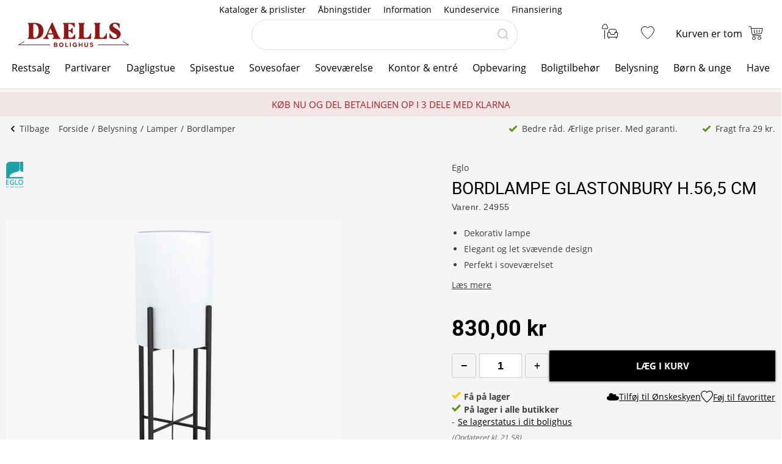

--- FILE ---
content_type: text/html; charset=utf-8
request_url: https://www.daells-bolighus.dk/bordlampe-glastonbury-h565-cm
body_size: 62384
content:
<!DOCTYPE html>
<html lang="da" data-theme="2">
<head>
    <meta charset="utf-8" />
    <meta name="viewport" content="width=device-width, initial-scale=1.0" />

    <!-- Explicitly disallow crawling of the test site -->
    
    

    
    
                    <title data-react-helmet="true">Bordlampe Glastonbury sort H.56,5 cm | Daells Bolighus</title>
                    <meta data-react-helmet="true" name="description" content="Bordlampe Glastonbury fra Eglo, H.56,5 cm, kombinerer sort og hvidt design. Skab stemning i stuen eller soveværelset. Bestil og forny din indretning i dag."/><meta data-react-helmet="true" name="keywords" content=""/><meta data-react-helmet="true" property="og:title" content="Bordlampe Glastonbury sort H.56,5 cm | Daells Bolighus"/><meta data-react-helmet="true" property="og:description" content="Bordlampe Glastonbury fra Eglo, H.56,5 cm, kombinerer sort og hvidt design. Skab stemning i stuen eller soveværelset. Bestil og forny din indretning i dag."/><meta data-react-helmet="true" property="og:image" content="https://daellsbolighus.cdn.bizzkit.cloud/e508ae3f-c432-4277-aa2e-742f361d4cfb/pdp-large-webp/24955_01.webp"/><meta data-react-helmet="true" property="og:type" content="product"/><meta data-react-helmet="true" property="og:url" content="https://www.daells-bolighus.dk/bordlampe-glastonbury-h565-cm"/>
                    <link data-react-helmet="true" rel="canonical" href="https://www.daells-bolighus.dk/bordlampe-glastonbury-h565-cm"/><link data-react-helmet="true" rel="stylesheet" href="https://storage.googleapis.com/gowish-button-prod/css/gowish-iframe.css"/>
                    <script data-react-helmet="true" src="https://storage.googleapis.com/gowish-button-prod/js/gowish-iframe.js" data-use-btn="true" type="application/javascript" id="gowish-iframescript" defer="true"></script>                   
                
    
                        
                        <style data-styled="true" data-styled-version="6.1.14">.lgaBCa{width:100%;height:100%;background-color:rgba(0,0,0,0.7);display:flex;align-items:center;justify-content:center;position:fixed;top:0;left:0;z-index:9999;transition:200ms;opacity:0;visibility:hidden;}/*!sc*/
data-styled.g1[id="Spinner__Wrapper-sc-1buxsbs-0"]{content:"lgaBCa,"}/*!sc*/
.iOQXyz{width:34px;height:34px;border:8px solid rgba(255,255,255,0.5);border-top-color:#fff;border-radius:50%;animation:fEWCgj 1s infinite linear;}/*!sc*/
data-styled.g2[id="Spinner__Circle-sc-1buxsbs-1"]{content:"iOQXyz,"}/*!sc*/
.jrTrou{padding:0 10px;}/*!sc*/
data-styled.g3[id="grid__GridSection-sc-18ibg2x-0"]{content:"jrTrou,"}/*!sc*/
.hrnDze{display:block;position:relative;max-width:1450px;padding-left:10px;padding-right:10px;margin-top:0;margin-left:auto;margin-right:auto;box-sizing:border-box;}/*!sc*/
.grid__ContainerFluid-sc-18ibg2x-1 .grid__ContainerFluid-sc-18ibg2x-1{padding-left:5px;padding-right:5px;}/*!sc*/
data-styled.g4[id="grid__ContainerFluid-sc-18ibg2x-1"]{content:"hrnDze,"}/*!sc*/
.groyuK{display:flex;flex-wrap:wrap;align-items:stretch;margin-right:0px;margin-left:0px;flex-direction:column;}/*!sc*/
@media (min-width:768px){.groyuK{display:flex;}}/*!sc*/
@media (min-width:1086px){.groyuK{display:flex;}}/*!sc*/
.fCqNNa{display:flex;flex-wrap:wrap;align-items:stretch;margin-right:0px;margin-left:0px;}/*!sc*/
@media (min-width:768px){.fCqNNa{display:flex;}}/*!sc*/
@media (min-width:1086px){.fCqNNa{display:flex;}}/*!sc*/
data-styled.g5[id="grid__Row-sc-18ibg2x-2"]{content:"groyuK,fCqNNa,"}/*!sc*/
.PrVBR{display:block;position:relative;width:100%;min-height:1px;padding-left:5px;padding-right:5px;box-sizing:border-box;flex-grow:1;flex-basis:0;max-width:100%;}/*!sc*/
@media (min-width:768px){.PrVBR{display:block;}}/*!sc*/
@media (min-width:1086px){.PrVBR{display:block;}}/*!sc*/
.fOcNeP{display:flex;position:relative;width:100%;min-height:1px;padding-left:0;padding-right:0;box-sizing:border-box;flex-grow:1;flex-basis:0;max-width:100%;}/*!sc*/
@media (min-width:768px){.fOcNeP{display:flex;}}/*!sc*/
@media (min-width:1086px){.fOcNeP{display:flex;}}/*!sc*/
.jVoPNB{display:block;position:relative;width:100%;min-height:1px;padding-left:0;padding-right:0;box-sizing:border-box;flex-grow:1;flex-basis:0;max-width:100%;}/*!sc*/
@media (min-width:768px){.jVoPNB{display:block;}}/*!sc*/
@media (min-width:1086px){.jVoPNB{display:block;}}/*!sc*/
data-styled.g6[id="grid__Column-sc-18ibg2x-3"]{content:"PrVBR,fOcNeP,jVoPNB,"}/*!sc*/
.dQxgyG{display:inline-flex;justify-content:center;align-items:center;gap:var(--spacing-xs);padding:0 30px;height:40px;position:relative;box-sizing:border-box;font-weight:normal;line-height:40px;white-space:nowrap;cursor:pointer;font-family:'Open Sans',Verdana,Arial,sans-serif;border-radius:0px;font-size:15px;text-transform:uppercase;background:none;color:#000;border:1px solid #000;line-height:38px;color:#000;padding:0;height:auto;line-height:normal;font-weight:normal;box-shadow:none;text-transform:none;border:none;text-decoration:underline;background:transparent;}/*!sc*/
.dQxgyG >span{display:flex;align-items:center;}/*!sc*/
.dQxgyG:focus-visible{outline:2px solid currentColor;outline-offset:2px;outline-color:#000;}/*!sc*/
.dQxgyG:hover{background:none;color:#3E3E3E;border:1px solid #3E3E3E;}/*!sc*/
.dQxgyG:active{background:none;color:#000;}/*!sc*/
.dQxgyG,.dQxgyG:active,.dQxgyG:hover{border:none;background:none;border:none;color:#000;}/*!sc*/
.eZHbTp{display:inline-flex;justify-content:center;align-items:center;gap:var(--spacing-xs);padding:0 30px;height:40px;position:relative;box-sizing:border-box;font-weight:normal;line-height:40px;white-space:nowrap;cursor:pointer;font-family:'Open Sans',Verdana,Arial,sans-serif;border-radius:0px;font-size:15px;text-transform:uppercase;background:none;color:#000;border:1px solid #000;line-height:38px;font-size:15px;color:#fff;background:#000;border:none;}/*!sc*/
.eZHbTp >span{display:flex;align-items:center;}/*!sc*/
.eZHbTp:focus-visible{outline:2px solid currentColor;outline-offset:2px;outline-color:#000;}/*!sc*/
.eZHbTp:hover{background:none;color:#3E3E3E;border:1px solid #3E3E3E;}/*!sc*/
.eZHbTp:active{background:none;color:#000;}/*!sc*/
.eZHbTp:hover{background:#3E3E3E;color:#fff;border:none;}/*!sc*/
.eZHbTp:active{background:#000;}/*!sc*/
.gmIZfw{display:inline-flex;justify-content:center;align-items:center;gap:var(--spacing-xs);padding:0 30px;height:40px;position:relative;box-sizing:border-box;font-weight:normal;line-height:40px;white-space:nowrap;cursor:pointer;font-family:'Open Sans',Verdana,Arial,sans-serif;border-radius:0px;font-size:15px;text-transform:uppercase;background:none;color:#000;border:1px solid #000;line-height:38px;font-size:16px;color:#000;background:#fff;border:none;font-family:"Roboto",Arial,sans-serif;line-height:41px;}/*!sc*/
.gmIZfw >span{display:flex;align-items:center;}/*!sc*/
.gmIZfw:focus-visible{outline:2px solid currentColor;outline-offset:2px;outline-color:#000;}/*!sc*/
.gmIZfw:hover{background:none;color:#3E3E3E;border:1px solid #3E3E3E;}/*!sc*/
.gmIZfw:active{background:none;color:#000;}/*!sc*/
.gmIZfw:hover{background:#fff;color:#3E3E3E;border:none;}/*!sc*/
.gmIZfw:active{color:#000;box-shadow:none;}/*!sc*/
data-styled.g25[id="Button__StyledButton-him6he-2"]{content:"dQxgyG,eZHbTp,gmIZfw,"}/*!sc*/
.bvwgxs{position:relative;display:flex;text-decoration:none;background:#fff;color:#000;font-weight:normal;font-size:16px;line-height:26px;width:60px;height:60px;}/*!sc*/
.bvwgxs svg{width:60px;height:26px;margin:17px 0;}/*!sc*/
data-styled.g37[id="MiniBasket__MobileLinkToBasket-lkox5t-1"]{content:"bvwgxs,"}/*!sc*/
.gRVfjT{display:none;}/*!sc*/
@media (min-width:1400px){.gRVfjT{display:inline-block;}}/*!sc*/
data-styled.g96[id="FavoriteLink__Text-sc-7j4igf-1"]{content:"gRVfjT,"}/*!sc*/
.gxqOJF{position:relative;display:flex;align-items:center;text-decoration:none;color:#000;font-size:16px;line-height:26px;width:50px;}/*!sc*/
.gxqOJF svg{margin:0 auto;width:23px;height:auto;padding-right:5px;display:block;}/*!sc*/
@media (min-width:1086px){.gxqOJF{width:auto;height:auto;padding-right:15px;}.gxqOJF svg{width:22px;height:30px;padding:0;padding-left:7px;position:relative;top:-1px;}}/*!sc*/
@media (min-width:1400px){.gxqOJF{flex-wrap:wrap-reverse;justify-content:center;}}/*!sc*/
.gxqOJF:visited,.gxqOJF:active,.gxqOJF a:hover{color:#000;text-decoration:none;}/*!sc*/
data-styled.g97[id="FavoriteLink__Link-sc-7j4igf-2"]{content:"gxqOJF,"}/*!sc*/
.jhiPKE{width:100%;height:100%;max-width:400px;max-height:100%;padding:0;border:none;margin:0;overflow:hidden;box-sizing:border-box;position:fixed;left:0;top:0;z-index:100;background:#fff;transition:all cubic-bezier(0.73,0.09,0.21,0.96) 400ms;}/*!sc*/
@keyframes backdrop-fade{from{opacity:0;}to{opacity:var(--opacity-overlay);}}/*!sc*/
.jhiPKE::backdrop{background-color:black;pointer-events:none;animation:backdrop-fade cubic-bezier(0.73,0.09,0.21,0.96) 400ms forwards;}/*!sc*/
.jhiPKE[open]{transform:translate3d(0,0,0);}/*!sc*/
data-styled.g122[id="styles__Drawer-mp7x9e-0"]{content:"jhiPKE,"}/*!sc*/
.irnAZV{width:60px;height:60px;}/*!sc*/
.irnAZV svg{margin:0 auto;width:24px;height:24px;fill:#000;display:block;}/*!sc*/
data-styled.g123[id="styles__Burger-mp7x9e-1"]{content:"irnAZV,"}/*!sc*/
.irLWWb{width:100%;height:60px;background-color:#F5F5F5;box-sizing:border-box;display:flex;align-items:center;justify-content:space-between;z-index:2;color:#000;position:absolute;top:0;left:0;font-family:"Roboto",Arial,sans-serif;}/*!sc*/
.irLWWb button{padding:0 30px;height:100%;display:flex;align-items:center;color:inherit;font-size:16px;}/*!sc*/
.irLWWb button svg{width:20px;height:20px;fill:currentColor;}/*!sc*/
.irLWWb button:first-child svg{margin-right:10px;}/*!sc*/
.irLWWb button:last-child svg{margin-left:10px;}/*!sc*/
data-styled.g124[id="styles__Header-mp7x9e-2"]{content:"irLWWb,"}/*!sc*/
.hFBjSh{padding:0 30px;font-weight:500;font-size:20px;}/*!sc*/
data-styled.g125[id="styles__Heading-mp7x9e-3"]{content:"hFBjSh,"}/*!sc*/
.jhbtlm{padding:60px 0px 80px;height:100%;box-sizing:border-box;overflow-y:auto;overflow-x:hidden;-webkit-overflow-scrolling:touch;}/*!sc*/
data-styled.g126[id="styles__ScrollArea-mp7x9e-4"]{content:"jhbtlm,"}/*!sc*/
.cWxA-dk{padding-bottom:15px;margin-top:15px;border-top:1px solid #CCCCCC;}/*!sc*/
data-styled.g127[id="styles__Border-mp7x9e-5"]{content:"cWxA-dk,"}/*!sc*/
.iRFuln{margin-top:10px;}/*!sc*/
data-styled.g128[id="styles__List-mp7x9e-6"]{content:"iRFuln,"}/*!sc*/
.llAgYn{margin:0 10px;font-size:18px;line-height:26px;}/*!sc*/
.llAgYn >span,.llAgYn >a,.llAgYn >button{width:100%;height:50px;padding:0 30px;box-sizing:border-box;display:flex;align-items:center;color:#000;font-size:18px;line-height:26px;}/*!sc*/
.llAgYn >span:active,.llAgYn >a:active,.llAgYn >button:active{background-color:#F5F5F5;}/*!sc*/
.llAgYn >span svg:last-child,.llAgYn >a svg:last-child,.llAgYn >button svg:last-child{margin-left:auto;width:20px;height:20px;transform:rotate(180deg);fill:currentColor;}/*!sc*/
.FYKsm{margin:0px;font-size:18px;line-height:26px;}/*!sc*/
.FYKsm >span,.FYKsm >a,.FYKsm >button{width:100%;height:50px;padding:0 30px;box-sizing:border-box;display:flex;align-items:center;color:#000;font-size:18px;line-height:26px;}/*!sc*/
.FYKsm >span:active,.FYKsm >a:active,.FYKsm >button:active{background-color:#F5F5F5;}/*!sc*/
.FYKsm >span svg:last-child,.FYKsm >a svg:last-child,.FYKsm >button svg:last-child{margin-left:auto;width:20px;height:20px;transform:rotate(180deg);fill:currentColor;}/*!sc*/
data-styled.g129[id="styles__Item-mp7x9e-7"]{content:"llAgYn,FYKsm,"}/*!sc*/
.dYbIzL{background-color:#fff;position:absolute;top:0;left:0;z-index:2;width:100%;height:100%;max-width:400px;max-height:100%;padding:0;display:none;}/*!sc*/
data-styled.g131[id="styles__SubMenuSlide-mp7x9e-9"]{content:"dYbIzL,"}/*!sc*/
.dmLYdK{margin:0 10px;font-size:18px;line-height:26px;height:50px;padding:0 30px;box-sizing:border-box;display:flex;align-items:center;color:#000;background-color:#F5F5F5;}/*!sc*/
data-styled.g133[id="styles__ViewAll-mp7x9e-11"]{content:"dmLYdK,"}/*!sc*/
.jZqxRC{padding:10px;position:absolute;top:10px;left:10px;z-index:5;background:#fff;transform:translateX(-200%);color:black;}/*!sc*/
.jZqxRC:focus{transform:translateX(0);}/*!sc*/
@media print{.jZqxRC{display:none;}}/*!sc*/
data-styled.g135[id="Header__SkipToContentLink-sc-1uxdvpd-0"]{content:"jZqxRC,"}/*!sc*/
.fOsAkb{background:#fff;color:#000;width:100%;z-index:100;position:fixed;top:0px;display:flex;flex-direction:column;flex:0 0 100%;}/*!sc*/
@media (min-width:1086px){.fOsAkb{height:146px;position:absolute;display:block;}}/*!sc*/
@media print{.fOsAkb{display:none;}}/*!sc*/
data-styled.g136[id="Header__Wrapper-sc-1uxdvpd-1"]{content:"fOsAkb,"}/*!sc*/
.bcyNHi{display:flex;flex-direction:row;justify-content:space-between;width:110px;}/*!sc*/
@media (min-width:1086px){.bcyNHi{display:none;}}/*!sc*/
data-styled.g137[id="Header__LeftLinks-sc-1uxdvpd-2"]{content:"bcyNHi,"}/*!sc*/
.jIQJgm{width:50px;height:60px;}/*!sc*/
.jIQJgm svg{margin:0 auto;padding-top:3px;padding-right:10px;width:26px;height:26px;fill:#000;}/*!sc*/
data-styled.g138[id="Header__SearchSubmit-sc-1uxdvpd-3"]{content:"jIQJgm,"}/*!sc*/
.lkuKoA{display:flex;flex-direction:row;align-items:center;justify-content:space-between;width:100%;}/*!sc*/
@media (min-width:1086px){.lkuKoA{padding-top:32px;align-items:flex-start;}}/*!sc*/
data-styled.g139[id="Header__Center-sc-1uxdvpd-4"]{content:"lkuKoA,"}/*!sc*/
.gJANsg{display:inline-block;}/*!sc*/
@media (min-width:1086px){.gJANsg{width:25%;}}/*!sc*/
data-styled.g140[id="Header__LogoWrapper-sc-1uxdvpd-5"]{content:"gJANsg,"}/*!sc*/
.cvdJqM{display:none;width:110px;height:25px;}/*!sc*/
@media (min-width:375px){.cvdJqM{display:block;}}/*!sc*/
@media (min-width:1086px){.cvdJqM{width:170px;height:40px;position:relative;top:5px;margin-left:30px;}}/*!sc*/
data-styled.g141[id="Header__LogoLink-sc-1uxdvpd-6"]{content:"cvdJqM,"}/*!sc*/
.dpUOPv{display:block;width:110px;height:25px;}/*!sc*/
@media (min-width:375px){.dpUOPv{display:none;}}/*!sc*/
data-styled.g142[id="Header__SmallLogoLink-sc-1uxdvpd-7"]{content:"dpUOPv,"}/*!sc*/
.hKYDRP{height:100%;width:100%;}/*!sc*/
data-styled.g143[id="Header__Logo-sc-1uxdvpd-8"]{content:"hKYDRP,"}/*!sc*/
.xkeBy{display:flex;flex-direction:row;justify-content:space-between;width:110px;}/*!sc*/
@media (min-width:1086px){.xkeBy{display:none;}}/*!sc*/
data-styled.g144[id="Header__RightLinks-sc-1uxdvpd-9"]{content:"xkeBy,"}/*!sc*/
.hyeigf{display:block;border-bottom:1px solid #979797;padding:10px 0;}/*!sc*/
@media (min-width:768px){.hyeigf{padding:0;padding-left:0;background-color:transparent;display:block;border:none;width:250px;padding-right:10px;}.hyeigf:first-child{width:190px;}}/*!sc*/
.MfZEQ{display:none;}/*!sc*/
@media (min-width:768px){.MfZEQ{padding:0;padding-left:0;background-color:transparent;display:block;border:none;}.MfZEQ:first-child{width:190px;}}/*!sc*/
data-styled.g147[id="Accordion__List-sc-1n0efsa-0"]{content:"hyeigf,MfZEQ,"}/*!sc*/
.eOYNlE{padding:0 25px;}/*!sc*/
@media (min-width:768px){.eOYNlE{padding:0;margin-bottom:40px;}}/*!sc*/
.gjyyNr{padding:0 10px;}/*!sc*/
@media (min-width:768px){.gjyyNr{padding:0;}}/*!sc*/
data-styled.g148[id="Accordion__Item-sc-1n0efsa-1"]{content:"eOYNlE,gjyyNr,"}/*!sc*/
.lkBMnQ{margin-left:auto;width:12px;height:7px;}/*!sc*/
.lkBMnQ svg{fill:#fff;stroke:white;display:block;}/*!sc*/
@media (min-width:768px){.lkBMnQ{display:none;}}/*!sc*/
data-styled.g149[id="Accordion__Arrow-sc-1n0efsa-2"]{content:"lkBMnQ,"}/*!sc*/
.izpxrD{padding:10px 0;display:flex;align-items:center;cursor:pointer;line-height:26px;font-size:17px;font-weight:500;font-family:"Roboto",Arial,sans-serif;font-size:18px;}/*!sc*/
@media (min-width:768px){.izpxrD{padding:1px 0;font-size:14px;}}/*!sc*/
@media (min-width:768px){.izpxrD{cursor:auto;padding:5px 0;font-size:18px;}}/*!sc*/
.dwYPuN{padding:10px 0;display:flex;align-items:center;cursor:pointer;line-height:26px;font-size:17px;}/*!sc*/
@media (min-width:768px){.dwYPuN{padding:1px 0;font-size:14px;}}/*!sc*/
data-styled.g150[id="Accordion__LinkStyled-sc-1n0efsa-3"]{content:"izpxrD,dwYPuN,"}/*!sc*/
.ctUZtX{justify-content:center;flex-direction:column;max-width:350px;padding:30px 25px;padding-bottom:10px;line-height:20px;}/*!sc*/
@media (min-width:768px){.ctUZtX{justify-content:start;padding:0;padding-bottom:30px;min-height:160px;}}/*!sc*/
@media (min-width:1200px){.ctUZtX{min-width:350px;}}/*!sc*/
data-styled.g151[id="NewsLetter__Wrapper-sc-1uzo8jv-0"]{content:"ctUZtX,"}/*!sc*/
.cWqsFF{font-weight:500;padding:5px 0 15px;font-family:"Roboto",Arial,sans-serif;font-size:18px;}/*!sc*/
@media (min-width:768px){.cWqsFF{padding-bottom:10px;}}/*!sc*/
data-styled.g152[id="NewsLetter__Title-sc-1uzo8jv-1"]{content:"cWqsFF,"}/*!sc*/
.gNtEQD{padding:0 15px;justify-content:center;width:100%;}/*!sc*/
data-styled.g153[id="NewsLetter__Button-sc-1uzo8jv-2"]{content:"gNtEQD,"}/*!sc*/
.gOMVRd{margin-bottom:15px;line-height:22px;}/*!sc*/
data-styled.g154[id="NewsLetter__Description-sc-1uzo8jv-3"]{content:"gOMVRd,"}/*!sc*/
.bOumin{width:100%;display:flex;flex-direction:column;align-items:center;justify-content:center;color:#000;background:#fff;padding-top:25px;font-size:12px;}/*!sc*/
@media (min-width:1086px){.bOumin{padding-top:20px;}}/*!sc*/
data-styled.g155[id="Bottom__Wrapper-puxp5k-0"]{content:"bOumin,"}/*!sc*/
.khMJJr{display:flex;flex-wrap:wrap;justify-content:center;align-items:center;padding:0 25px 0;max-width:none;background-color:#fff;}/*!sc*/
@media (min-width:1086px){.khMJJr{padding:0 20px 0;}}/*!sc*/
data-styled.g156[id="Bottom__LogoWrapper-puxp5k-1"]{content:"khMJJr,"}/*!sc*/
.ePvltK{height:25px;max-width:40px;margin:5px 7px;}/*!sc*/
@media (min-width:1086px){.ePvltK{max-width:60px;margin:15px 8px;}}/*!sc*/
.jnIQKc{height:25px;max-width:55px;margin:5px 7px;}/*!sc*/
@media (min-width:1086px){.jnIQKc{max-width:55px;margin:15px 8px;}}/*!sc*/
.bFtaNM{height:25px;max-width:65px;margin:5px 7px;}/*!sc*/
@media (min-width:1086px){.bFtaNM{max-width:65px;margin:15px 8px;}}/*!sc*/
.iQYclG{height:18px;max-width:65px;margin:5px 7px;}/*!sc*/
@media (min-width:1086px){.iQYclG{max-width:65px;margin:15px 8px;}}/*!sc*/
data-styled.g157[id="Bottom__BottomIcon-puxp5k-2"]{content:"ePvltK,jnIQKc,bFtaNM,iQYclG,"}/*!sc*/
.kgMuxw{display:flex;flex-direction:column;justify-content:center;background-color:#000;color:#fff;}/*!sc*/
@media (min-width:768px){.kgMuxw{padding:60px 0 0;}}/*!sc*/
@media print{.kgMuxw{display:none;}}/*!sc*/
data-styled.g158[id="Footer__Wrapper-bkiut6-0"]{content:"kgMuxw,"}/*!sc*/
.dxnaro{display:flex;flex-direction:column;width:100%;padding:0;}/*!sc*/
@media (min-width:768px){.dxnaro{align-items:center;padding:0 15px;}}/*!sc*/
data-styled.g159[id="Footer__StyledContainerFluid-bkiut6-1"]{content:"dxnaro,"}/*!sc*/
.iXDAcT{margin:50px auto 15px;width:auto;line-height:20px;}/*!sc*/
@media (min-width:768px){.iXDAcT{margin:60px auto 10px;width:270px;}}/*!sc*/
data-styled.g160[id="Footer__LogoWrapper-bkiut6-2"]{content:"iXDAcT,"}/*!sc*/
.LlmvW{margin:0 auto;padding-bottom:50px;line-height:20px;}/*!sc*/
.LlmvW a{text-decoration:underline;}/*!sc*/
@media (min-width:1086px){.LlmvW{display:flex;justify-content:center;margin:0;width:100%;}.LlmvW>a,.LlmvW>div{padding:0 5px;line-height:20px;}.LlmvW>a:not(:last-child):after,.LlmvW>div:not(:last-child):after{content:',';}}/*!sc*/
data-styled.g162[id="Footer__InformationWrapper-bkiut6-4"]{content:"LlmvW,"}/*!sc*/
.fxiawu{display:flex;flex-direction:column;width:100%;}/*!sc*/
@media (min-width:768px){.fxiawu{flex-direction:row;justify-content:center;width:auto;}}/*!sc*/
data-styled.g163[id="Footer__AccordionRowWrap-bkiut6-5"]{content:"fxiawu,"}/*!sc*/
.iAXZIc{width:100%;padding:0 25px;display:flex;justify-content:start;box-sizing:border-box;}/*!sc*/
@media (min-width:768px){.iAXZIc{padding:0;justify-content:start;height:30px;}}/*!sc*/
data-styled.g164[id="Footer__SocialWrapper-bkiut6-6"]{content:"iAXZIc,"}/*!sc*/
.gfICww{width:30px;height:30px;margin-right:15px;}/*!sc*/
.gfICww svg{max-width:30px;max-height:30px;}/*!sc*/
data-styled.g165[id="Footer__SocialIcon-bkiut6-7"]{content:"gfICww,"}/*!sc*/
.jPGaiZ{display:none;line-height:20px;}/*!sc*/
@media (min-width:1200px){.jPGaiZ{display:flex;flex-wrap:nowrap;}}/*!sc*/
data-styled.g166[id="Breadcrumb__List-sc-1cnc3di-0"]{content:"jPGaiZ,"}/*!sc*/
.xbObb{flex-shrink:0;}/*!sc*/
.xbObb:after{content:'/';margin:0 5px;}/*!sc*/
.xbObb:last-child:after{display:none;}/*!sc*/
data-styled.g167[id="Breadcrumb__Item-sc-1cnc3di-1"]{content:"xbObb,"}/*!sc*/
.deqlgi{display:none;}/*!sc*/
@media (min-width:1086px){.deqlgi{display:flex;flex-direction:column;align-items:center;flex-direction:row;}}/*!sc*/
@media (min-width:1086px){.drXQea{display:none;display:flex;flex-direction:column;align-items:center;flex-direction:row;}}/*!sc*/
data-styled.g168[id="Usp__List-sc-2ljg3-0"]{content:"deqlgi,drXQea,"}/*!sc*/
.bFMFdp{line-height:20px;margin-top:25px;display:flex;align-items:center;font-weight:bold;flex-shrink:0;}/*!sc*/
@media (min-width:1086px){.bFMFdp{margin-top:0;margin-left:40px;font-weight:normal;}}/*!sc*/
.bFMFdp:first-child{margin:0;}/*!sc*/
.bFMFdp svg{margin-right:7px;width:15px;height:14px;}/*!sc*/
data-styled.g169[id="Usp__Item-sc-2ljg3-1"]{content:"bFMFdp,"}/*!sc*/
.cixTlP{width:22px;height:20px;fill:#000;}/*!sc*/
data-styled.g171[id="PageHeader__BackArrow-hmn1u1-0"]{content:"cixTlP,"}/*!sc*/
.YrUas{padding:10px 0;max-width:1430px;margin:0 auto;color:#3E3E3E;line-height:20px;display:flex;flex-direction:column;overflow-x:auto;}/*!sc*/
@media (min-width:1086px){.YrUas{flex-direction:row;align-items:center;}}/*!sc*/
@media print{.YrUas{display:none;}}/*!sc*/
data-styled.g173[id="PageHeader__Wrapper-hmn1u1-2"]{content:"YrUas,"}/*!sc*/
.gWqARV{display:none;}/*!sc*/
@media (min-width:1086px){.gWqARV{flex-grow:1;display:block;}}/*!sc*/
data-styled.g174[id="PageHeader__Spacer-hmn1u1-3"]{content:"gWqARV,"}/*!sc*/
.eGamAm{display:flex;align-items:center;margin-right:15px;font-size:14px;text-decoration:none;color:#3E3E3E;font-weight:500;line-height:20px;height:20px;}/*!sc*/
@media (min-width:1200px){.eGamAm{display:none;}}/*!sc*/
.kbhgjK{display:flex;align-items:center;margin-right:15px;font-size:14px;text-decoration:none;color:#3E3E3E;font-weight:500;line-height:20px;height:20px;display:none;}/*!sc*/
@media (min-width:1200px){.kbhgjK{display:flex;}}/*!sc*/
data-styled.g175[id="PageHeader__BackButton-hmn1u1-4"]{content:"eGamAm,kbhgjK,"}/*!sc*/
.bFmgvh{display:flex;align-items:center;margin-left:-5px;}/*!sc*/
@media (min-width:1200px){.bFmgvh{display:none;}}/*!sc*/
data-styled.g177[id="PageHeader__MobileLinks-hmn1u1-6"]{content:"bFmgvh,"}/*!sc*/
.dNrlMD{display:flex;align-items:center;cursor:pointer;font-size:14px;line-height:20px;color:#3E3E3E;font-weight:400;flex-shrink:0;}/*!sc*/
@media (min-width:1200px){.dNrlMD{display:none;}}/*!sc*/
data-styled.g178[id="PageHeader__GoBackMobile-hmn1u1-7"]{content:"dNrlMD,"}/*!sc*/
.gHkEfO{background-color:#fff;padding:40px 0;}/*!sc*/
@media (min-width:768px){.gHkEfO{height:110px;}}/*!sc*/
@media print{.gHkEfO{display:none;}}/*!sc*/
data-styled.g179[id="PageFooter__Aside-qqwyyt-0"]{content:"gHkEfO,"}/*!sc*/
.kUgNur{display:flex;align-items:center;justify-content:space-evenly;}/*!sc*/
data-styled.g180[id="PageFooter__Desktop-qqwyyt-1"]{content:"kUgNur,"}/*!sc*/
.ivSHEy{display:flex;flex-direction:column;align-items:center;min-height:108px;}/*!sc*/
@media (min-width:768px){.ivSHEy{display:none;}}/*!sc*/
data-styled.g181[id="PageFooter__Mobile-qqwyyt-2"]{content:"ivSHEy,"}/*!sc*/
.cYIEzA{height:130px;font-size:14px;line-height:20px;padding-bottom:40px;text-align:center;}/*!sc*/
@media (min-width:768px){.cYIEzA{padding:0;width:230px;margin:0 auto;}}/*!sc*/
data-styled.g182[id="PageFooter__UspElement-qqwyyt-3"]{content:"cYIEzA,"}/*!sc*/
.jDcRWB{display:block;padding:0;}/*!sc*/
@media (min-width:768px){.jDcRWB{display:block;}}/*!sc*/
.jDcRWB a{text-decoration:underline;}/*!sc*/
data-styled.g183[id="PageFooter__TrustBoxWrap-qqwyyt-4"]{content:"jDcRWB,"}/*!sc*/
.evsuZn{box-sizing:border-box;text-align:center;color:#000;min-height:40px;padding:4px;font-size:12px;display:flex;align-items:center;justify-content:center;}/*!sc*/
@media (min-width:1086px){.evsuZn{font-size:13px;}.evsuZn strong{font-weight:600;}}/*!sc*/
@media (min-width:1200px){.evsuZn{font-size:15px;}}/*!sc*/
@media (max-width:1086px){.evsuZn{font-family:Arial,sans-serif;}}/*!sc*/
.evsuZn p{line-height:16px;}/*!sc*/
.evsuZn a{text-decoration:underline;}/*!sc*/
@media print{.evsuZn{display:none!important;}}/*!sc*/
data-styled.g185[id="PageTopBanner__Aside-sc-3112d5-0"]{content:"evsuZn,"}/*!sc*/
.UbbAx{padding:0;background-color:#fff;border-bottom:1px solid #CCCCCC;}/*!sc*/
@media (min-width:1086px){.UbbAx{margin:20px 0 0;padding-bottom:20px;border:none;padding:0;}}/*!sc*/
data-styled.g209[id="tabStyles__TabsStyled-qv5wiq-0"]{content:"UbbAx,"}/*!sc*/
.cbpBQv{display:flex;justify-content:center;align-items:center;border-bottom:1px solid #CCCCCC;background-color:#F5F5F5;}/*!sc*/
data-styled.g210[id="tabStyles__TabTitles-qv5wiq-1"]{content:"cbpBQv,"}/*!sc*/
.dKUZrb{cursor:pointer;text-transform:uppercase;font-size:14px;line-height:20px;display:none;align-items:center;padding:8px 15px;border-bottom:3px solid #F5F5F5;border-bottom:3px solid #000;}/*!sc*/
@media (min-width:1086px){.dKUZrb{display:flex;color:#000;}}/*!sc*/
@media (min-width:1200px){.dKUZrb{padding:0 25px;line-height:36px;}}/*!sc*/
.dBAwoR{cursor:pointer;text-transform:uppercase;font-size:14px;line-height:20px;display:none;align-items:center;padding:8px 15px;border-bottom:3px solid #F5F5F5;}/*!sc*/
@media (min-width:1086px){.dBAwoR{display:flex;color:#595959;}}/*!sc*/
@media (min-width:1200px){.dBAwoR{padding:0 25px;line-height:36px;}}/*!sc*/
data-styled.g211[id="tabStyles__TabTitle-qv5wiq-2"]{content:"dKUZrb,dBAwoR,"}/*!sc*/
.bPaVHH{display:flex;align-items:flex-start;justify-content:center;background-color:#fff;}/*!sc*/
@media (min-width:1086px){.bPaVHH{padding-bottom:20px;}}/*!sc*/
data-styled.g212[id="tabStyles__TabBottomWrapper-qv5wiq-3"]{content:"bPaVHH,"}/*!sc*/
.huhwjk{padding:30px 15px 20px;width:100%;max-width:1260px;}/*!sc*/
.huhwjk ul{padding-left:20px;}/*!sc*/
data-styled.g213[id="tabStyles__TabContents-qv5wiq-4"]{content:"huhwjk,"}/*!sc*/
.jvVUpS{display:none;}/*!sc*/
@media (min-width:1086px){.jvVUpS{display:block;}}/*!sc*/
data-styled.g214[id="tabStyles__TabsWrapper-qv5wiq-5"]{content:"jvVUpS,"}/*!sc*/
.gSDRmG{width:24px;height:20px;color:black;transform:rotate(-180deg);}/*!sc*/
.fQfkoe{width:24px;height:20px;color:black;}/*!sc*/
data-styled.g215[id="tabStyles__ArrowIcon-qv5wiq-6"]{content:"gSDRmG,fQfkoe,"}/*!sc*/
.bmdYuz{display:block;color:#fff;}/*!sc*/
@media (min-width:1086px){.bmdYuz{display:none;}}/*!sc*/
data-styled.g216[id="tabStyles__AccordionWrapper-qv5wiq-7"]{content:"bmdYuz,"}/*!sc*/
.hWqNkA{cursor:pointer;text-transform:uppercase;padding:14px 25px;display:flex;align-items:center;justify-content:space-between;font-size:14px;line-height:22px;}/*!sc*/
@media (min-width:1086px){.hWqNkA{display:none;}}/*!sc*/
data-styled.g217[id="tabStyles__AccordionTitle-qv5wiq-8"]{content:"hWqNkA,"}/*!sc*/
.jrtkOx{padding:0px 25px 12px;}/*!sc*/
.jrtkOx ul{padding-left:20px;}/*!sc*/
@media (min-width:1086px){.jrtkOx{padding:0 10px 12px;}}/*!sc*/
data-styled.g218[id="tabStyles__AccordionContents-qv5wiq-9"]{content:"jrtkOx,"}/*!sc*/
.kmLCIb{color:#3e3e3e;border-top:1px solid #d0d0ce;}/*!sc*/
.kmLCIb:last-child{border-bottom:none;}/*!sc*/
data-styled.g219[id="tabStyles__SingleAccordionBlockStyled-qv5wiq-10"]{content:"kmLCIb,"}/*!sc*/
.ddKdNy{display:block;fill:currentColor;}/*!sc*/
.ddKdNy>svg{display:block;width:100%;height:100%;transform:rotate(var(--rotate,0deg));}/*!sc*/
.ddKdNy.sizeSm{width:var(--icon-size-sm);height:var(--icon-size-sm);}/*!sc*/
.ddKdNy.sizeMd{width:var(--icon-size-md);height:var(--icon-size-md);}/*!sc*/
.ddKdNy.sizeLg{width:var(--icon-size-lg);height:var(--icon-size-lg);}/*!sc*/
@media (max-width:576px){.ddKdNy .mobileSizeSm{width:var(--icon-size-sm);height:var(--icon-size-sm);}.ddKdNy .mobileSizeMd{width:var(--icon-size-md);height:var(--icon-size-md);}.ddKdNy .mobileSizeLg{width:var(--icon-size-lg);height:var(--icon-size-lg);}}/*!sc*/
data-styled.g446[id="Iconstyles__StyledIcon-sc-2rbx6t-0"]{content:"ddKdNy,"}/*!sc*/
.ipdzTP{background:var(--color-background-neutral-default);max-width:var(--dialog-size-850);max-height:calc(100% - 40px);width:calc(100vw - 40px);background:var(--color-background-neutral-default);border:var(--border-size-sm) solid var(--color-border-weak);padding:0;margin:auto;transition-property:display,overlay;transition-timing-function:var(--ease-base);transition-duration:1ms;}/*!sc*/
.ipdzTP::backdrop{background-color:rgba(0,0,0,0.3);transition-property:display,overlay;transition-timing-function:var(--ease-base);transition-duration:1ms;}/*!sc*/
@media (max-width:576px){.ipdzTP.fullScreenOnMobile{margin:0;border:none;}.ipdzTP.fullScreenOnMobile:modal{width:100vw;height:100vh;max-width:100vw;max-height:100vh;}}/*!sc*/
data-styled.g686[id="Modalstyles__Dialog-b3ejgf-0"]{content:"ipdzTP,"}/*!sc*/
.jKlEWF.contentCentered{display:flex;justify-content:center;align-items:center;}/*!sc*/
data-styled.g687[id="Modalstyles__Content-b3ejgf-1"]{content:"jKlEWF,"}/*!sc*/
.kqKccF{position:absolute;top:0;right:0;z-index:2;padding:15px;}/*!sc*/
data-styled.g688[id="Modalstyles__CloseButton-b3ejgf-2"]{content:"kqKccF,"}/*!sc*/
.hEXUme{flex:0 1 auto;padding:20px 20px;}/*!sc*/
@media (min-width:768px){.hEXUme{padding:30px 40px;flex:1 1 auto;height:auto;}}/*!sc*/
data-styled.g689[id="Modalstyles__ModalContent-b3ejgf-3"]{content:"hEXUme,"}/*!sc*/
.ickWWQ{position:relative;display:flex;flex-direction:column;border-radius:5px;box-shadow:0px 4px 34px rgba(0, 0, 0, 0.45);}/*!sc*/
data-styled.g690[id="Modalstyles__ModalBox-b3ejgf-4"]{content:"ickWWQ,"}/*!sc*/
.hGSlwI{color:#000;background-color:#F5F5F5;padding-top:60px;}/*!sc*/
@media (min-width:1086px){.hGSlwI{padding-top:151px;}}/*!sc*/
.hGSlwI .font-size-xxxxlarge,.hGSlwI .font-size-xxxlarge,.hGSlwI .font-size-xxlarge,.hGSlwI .font-size-xlarge,.hGSlwI .font-size-large,.hGSlwI h1.a-text-child,.hGSlwI h2.a-text-child,.hGSlwI h1,.hGSlwI h2{font-weight:400;}/*!sc*/
.hGSlwI .color-color-1-bg.color-color-1-bg{background-color:#CCCCCC;}/*!sc*/
.hGSlwI .color-color-2-bg.color-color-2-bg{background-color:#fff;}/*!sc*/
@media print{.hGSlwI{background-color:white;padding-top:24px;}}/*!sc*/
data-styled.g692[id="ContentWrapper__Theme-sc-1i7vyu4-0"]{content:"hGSlwI,"}/*!sc*/
.bzRGaU{left:0;opacity:1;z-index:1000;display:none;}/*!sc*/
.bzRGaU.show{display:block;}/*!sc*/
data-styled.g693[id="ContentWrapper__Overlay-sc-1i7vyu4-1"]{content:"bzRGaU,"}/*!sc*/
.iZoipb :focus-visible{outline:auto;}/*!sc*/
data-styled.g695[id="ContentWrapper__MainContent-sc-1i7vyu4-3"]{content:"iZoipb,"}/*!sc*/
@keyframes fEWCgj{0%{transform:rotate(0deg);}100%{transform:rotate(360deg);}}/*!sc*/
data-styled.g699[id="sc-keyframes-fEWCgj"]{content:"fEWCgj,"}/*!sc*/
.cYIoaI{display:flex;justify-content:center;flex-wrap:wrap;max-width:100%;margin:0 auto;background-color:#F5F5F5;color:#3E3E3E;}/*!sc*/
@media (min-width:1086px){.cYIoaI{padding-top:34px;}}/*!sc*/
data-styled.g759[id="styles__Wrapper-sc-11ptekn-0"]{content:"cYIoaI,"}/*!sc*/
.bLLOBx{width:100%;box-sizing:border-box;max-width:1430px;padding:0 25px;position:relative;}/*!sc*/
@media (min-width:1086px){.bLLOBx{display:flex;justify-content:space-between;padding:0 10px;}}/*!sc*/
data-styled.g760[id="styles__Container-sc-11ptekn-1"]{content:"bLLOBx,"}/*!sc*/
@media (min-width:1086px){.aQinY{margin-bottom:50px;}}/*!sc*/
data-styled.g761[id="styles__DetailsWrapper-sc-11ptekn-2"]{content:"aQinY,"}/*!sc*/
.gxjheV{display:flex;flex-direction:column;line-height:20px;}/*!sc*/
@media (min-width:1086px){.gxjheV{width:530px;max-width:530px;position:relative;padding-left:30px;}}/*!sc*/
@media (min-width:1200px){.gxjheV{padding-left:0;display:block;}}/*!sc*/
data-styled.g762[id="styles__DetailsContainer-sc-11ptekn-3"]{content:"gxjheV,"}/*!sc*/
.bDfUrl{display:flex;flex-direction:column;order:6;margin:0 0 20px;position:relative;}/*!sc*/
@media (min-width:1086px){.bDfUrl{display:flex;margin:0 0 20px;order:3;}}/*!sc*/
.dlerJh{display:flex;flex-direction:column;order:3;position:relative;}/*!sc*/
@media (min-width:1086px){.dlerJh{display:flex;margin:0;order:5;}}/*!sc*/
.qYBbF{display:flex;flex-direction:column;order:4;margin:0 0 30px;position:relative;}/*!sc*/
@media (min-width:1086px){.qYBbF{display:flex;margin:0;order:6;}}/*!sc*/
data-styled.g763[id="styles__Detail-sc-11ptekn-4"]{content:"bDfUrl,dlerJh,qYBbF,"}/*!sc*/
.jxjJKV{font-size:20px;line-height:26px;margin-bottom:5px;text-transform:uppercase;font-weight:400;}/*!sc*/
@media (min-width:1086px){.jxjJKV{font-size:28px;line-height:34px;color:#000;}}/*!sc*/
data-styled.g765[id="styles__Title-sc-11ptekn-6"]{content:"jxjJKV,"}/*!sc*/
.eiVzOz{margin-bottom:20px;font-family:Arial,sans-serif;letter-spacing:0.03em;}/*!sc*/
data-styled.g766[id="styles__ProductNumber-sc-11ptekn-7"]{content:"eiVzOz,"}/*!sc*/
.kzBPhl{list-style-type:disc;color:#3E3E3E;margin-bottom:10px;}/*!sc*/
.kzBPhl>li{display:list-item;margin-left:20px;line-height:26px;}/*!sc*/
data-styled.g767[id="styles__SellingPointsWrap-sc-11ptekn-8"]{content:"kzBPhl,"}/*!sc*/
.khDFpT{display:none;}/*!sc*/
@media (min-width:1086px){.khDFpT{margin-bottom:20px;display:inline-block;}}/*!sc*/
data-styled.g768[id="styles__SellingPointsBtnWrap-sc-11ptekn-9"]{content:"khDFpT,"}/*!sc*/
.kYkRIw{font-size:14px;color:#3E3E3E;}/*!sc*/
data-styled.g769[id="styles__SellingPointsBtn-sc-11ptekn-10"]{content:"kYkRIw,"}/*!sc*/
.eAWOrU{position:relative;display:flex;flex-direction:column;color:#000;padding:0;margin-bottom:15px;background-color:#F5F5F5;box-sizing:border-box;}/*!sc*/
@media (min-width:1086px){.eAWOrU{gap:20px;flex-direction:row;max-width:530px;}}/*!sc*/
@media (min-width:1200px){.eAWOrU{gap:50px;padding:0;}}/*!sc*/
data-styled.g770[id="styles__DetailsBox-sc-11ptekn-11"]{content:"eAWOrU,"}/*!sc*/
.llEtyn{display:flex;margin-top:25px;margin-bottom:5px;}/*!sc*/
@media (min-width:768px){.llEtyn{margin:20px 0 5px;}}/*!sc*/
data-styled.g771[id="styles__VariantWrapper-sc-11ptekn-12"]{content:"llEtyn,"}/*!sc*/
.bVQFlw{text-align:left;font-size:26px;line-height:30px;font-weight:bold;font-family:Roboto,sans-serif;}/*!sc*/
@media (min-width:1086px){.bVQFlw{text-align:left;font-size:36px;line-height:42px;}}/*!sc*/
data-styled.g772[id="styles__PriceText-sc-11ptekn-13"]{content:"bVQFlw,"}/*!sc*/
.febzMB{text-align:left;font-size:16px;line-height:26px;display:none;font-family:Roboto,sans-serif;margin-left:8px;}/*!sc*/
@media (min-width:1086px){.febzMB{text-align:left;}}/*!sc*/
data-styled.g773[id="styles__BeforePrice-sc-11ptekn-14"]{content:"febzMB,"}/*!sc*/
.bAfMud{text-decoration:line-through;padding-right:10px;}/*!sc*/
data-styled.g774[id="styles__CrossedPrice-sc-11ptekn-15"]{content:"bAfMud,"}/*!sc*/
.gGusDY{display:flex;flex-direction:column;width:100%;}/*!sc*/
data-styled.g776[id="styles__StockInfoWrapper-sc-11ptekn-17"]{content:"gGusDY,"}/*!sc*/
.kgwsuA{display:flex;flex-direction:column;align-items:flex-start;flex-wrap:wrap;color:#3E3E3E;position:relative;width:100%;}/*!sc*/
data-styled.g781[id="styles__StockWrap-sc-11ptekn-22"]{content:"kgwsuA,"}/*!sc*/
.jLDvGp{padding-right:5px;}/*!sc*/
data-styled.g782[id="styles__Space-sc-11ptekn-23"]{content:"jLDvGp,"}/*!sc*/
.cPnLlU{font-size:12px;line-height:16px;margin-top:8px;display:flex;align-self:flex-start;font-style:italic;color:#606060;}/*!sc*/
data-styled.g783[id="styles__Updated-sc-11ptekn-24"]{content:"cPnLlU,"}/*!sc*/
.fMnnJS{line-height:22px;white-space:pre-wrap;}/*!sc*/
data-styled.g784[id="styles__Webshop-sc-11ptekn-25"]{content:"fMnnJS,"}/*!sc*/
.ezyWmQ{height:15px;width:15px;margin-right:5px;}/*!sc*/
data-styled.g786[id="styles__Checkmark-sc-11ptekn-27"]{content:"ezyWmQ,"}/*!sc*/
.dKVfxu{display:none;align-items:flex-end;}/*!sc*/
@media (min-width:768px){.dKVfxu{padding:0 10px;}}/*!sc*/
@media (min-width:1086px){.dKVfxu{display:flex;flex-wrap:wrap;padding:0;}}/*!sc*/
data-styled.g787[id="styles__AddToBasketWrap-sc-11ptekn-28"]{content:"dKVfxu,"}/*!sc*/
.hGBOnX{display:flex;flex-direction:column;}/*!sc*/
@media (min-width:1086px){.hGBOnX{display:none;}}/*!sc*/
data-styled.g788[id="styles__AddToBasketWrapMobile-sc-11ptekn-29"]{content:"hGBOnX,"}/*!sc*/
.jbscio{justify-content:center;font-weight:800;box-shadow:0 1px 1px rgba(0,0,0,0.5),0 1px 4px rgba(0,0,0,0.5);min-width:100%;}/*!sc*/
@media (min-width:1086px){.jbscio{flex-grow:1;padding:5px 0;box-sizing:content-box;min-width:auto;}}/*!sc*/
data-styled.g789[id="styles__AddToBasket-sc-11ptekn-30"]{content:"jbscio,"}/*!sc*/
.eOFXid{display:flex;justify-content:space-between;}/*!sc*/
@media (min-width:1086px){.eOFXid{max-width:530px;}}/*!sc*/
data-styled.g791[id="styles__UtilityWrapper-sc-11ptekn-32"]{content:"eOFXid,"}/*!sc*/
.eSBKo{display:none;gap:10px;}/*!sc*/
@media (min-width:1086px){.eSBKo{display:flex;justify-content:flex-end;align-items:center;align-items:start;flex-wrap:wrap;flex-shrink:0;}}/*!sc*/
data-styled.g793[id="styles__FavoriteWrapper-sc-11ptekn-34"]{content:"eSBKo,"}/*!sc*/
.bNZdMI{cursor:pointer;display:flex;align-items:center;}/*!sc*/
@media (min-width:1086px){.bNZdMI{display:none;}}/*!sc*/
data-styled.g794[id="styles__FavoriteWrapperMobile-sc-11ptekn-35"]{content:"bNZdMI,"}/*!sc*/
.gULoBK{height:22px;width:20px;flex-shrink:0;stroke:#000;fill:none;}/*!sc*/
.iWrIjs{height:22px;width:20px;flex-shrink:0;pointer-events:none;stroke:#000;}/*!sc*/
data-styled.g795[id="styles__FavoriteIcon-sc-11ptekn-36"]{content:"gULoBK,iWrIjs,"}/*!sc*/
.hPVxSG{display:none;gap:10px;align-items:center;text-decoration:underline;}/*!sc*/
@media (max-width:1086px){.hPVxSG{display:flex;margin-top:10px;}}/*!sc*/
.laHBSW{display:flex;gap:10px;align-items:center;text-decoration:underline;}/*!sc*/
@media (max-width:1086px){.laHBSW{display:none;}}/*!sc*/
data-styled.g796[id="styles__OnskeskyenButton-sc-11ptekn-37"]{content:"hPVxSG,laHBSW,"}/*!sc*/
.hyknOU{width:100%;margin:0 auto;line-height:20px;white-space:pre-line;color:#3E3E3E;}/*!sc*/
@media (min-width:1086px){.hyknOU{max-width:700px;}}/*!sc*/
data-styled.g797[id="styles__TabWrapper-sc-11ptekn-38"]{content:"hyknOU,"}/*!sc*/
.ddwffU a{color:#06c;text-decoration:underline;}/*!sc*/
data-styled.g798[id="styles__TabWrapperDescription-sc-11ptekn-39"]{content:"ddwffU,"}/*!sc*/
.cmGCsv{font-size:14px;color:#000;padding-left:5px;}/*!sc*/
data-styled.g806[id="styles__FavoriteShopsBtn-sc-11ptekn-47"]{content:"cmGCsv,"}/*!sc*/
.eKfdVI{font-size:14px;color:#000;}/*!sc*/
.eKfdVI>span{display:flex;gap:10px;}/*!sc*/
data-styled.g807[id="styles__FavoriteBtn-sc-11ptekn-48"]{content:"eKfdVI,"}/*!sc*/
.eRRRym{width:100%;}/*!sc*/
data-styled.g822[id="styles__TabsWrap-sc-11ptekn-63"]{content:"eRRRym,"}/*!sc*/
.dMpOba{display:block;margin-bottom:5px;}/*!sc*/
data-styled.g834[id="styles__TextLink-sc-11ptekn-75"]{content:"dMpOba,"}/*!sc*/
.ekQYGp{height:390px;}/*!sc*/
@media (min-width:768px){.ekQYGp{height:240px;}}/*!sc*/
@media (min-width:1086px){.ekQYGp{height:200px;margin-top:20px;}}/*!sc*/
data-styled.g837[id="styles__EMaerketWrapper-sc-11ptekn-78"]{content:"ekQYGp,"}/*!sc*/
.fBgRgJ{position:absolute;z-index:100;top:-100px;left:15px;display:flex;justify-content:center;align-items:center;padding:20px;color:#fff;background-color:#3E3E3E;opacity:0;transition:opacity 0.5s ease;pointer-events:none;}/*!sc*/
@media (min-width:1086px){.fBgRgJ{padding:25px 50px;}}/*!sc*/
data-styled.g842[id="ProductAddedPopup__PopupWrapper-sc-1efu1h-0"]{content:"fBgRgJ,"}/*!sc*/
.bIjWuL{width:32px;height:32px;margin-right:10px;}/*!sc*/
@media (min-width:768px){.bIjWuL{width:40px;height:40px;}}/*!sc*/
data-styled.g843[id="ProductAddedPopup__Checkmark-sc-1efu1h-1"]{content:"bIjWuL,"}/*!sc*/
.fcGCAm{font-size:20px;line-height:34px;color:#fff;}/*!sc*/
@media (min-width:768px){.fcGCAm{font-size:28px;}}/*!sc*/
data-styled.g844[id="ProductAddedPopup__PopupText-sc-1efu1h-2"]{content:"fcGCAm,"}/*!sc*/
.gSDGMk{display:flex;}/*!sc*/
data-styled.g845[id="VariantSelector__SelectorWrapper-ksez7m-0"]{content:"gSDGMk,"}/*!sc*/
.fPJexZ input::-webkit-inner-spin-button,.fPJexZ input::-webkit-outer-spin-button{-webkit-appearance:none;margin:0;}/*!sc*/
.fPJexZ input[type='number']{-moz-appearance:textfield;}/*!sc*/
data-styled.g846[id="VariantSelector__AmountInputWrapper-ksez7m-1"]{content:"fPJexZ,"}/*!sc*/
.dyJiWu{display:flex;}/*!sc*/
data-styled.g847[id="VariantSelector__VariantInputWrapper-ksez7m-2"]{content:"dyJiWu,"}/*!sc*/
.jWICTB{width:70px;height:40px;margin-right:10px;color:#000;font-weight:700;font-size:18px;line-height:26px;text-align:center;border:1px solid #cccccc;background-color:#fff;box-sizing:border-box;}/*!sc*/
@media (min-width:768px){.jWICTB{margin:0 5px;}}/*!sc*/
data-styled.g848[id="VariantSelector__AmountInput-ksez7m-3"]{content:"jWICTB,"}/*!sc*/
.lgKURR{display:none;justify-content:center;align-items:center;width:40px;height:40px;color:#000;border:1px solid #cccccc;border-radius:4px;}/*!sc*/
@media (min-width:768px){.lgKURR{display:flex;}}/*!sc*/
data-styled.g849[id="VariantSelector__AmountButton-ksez7m-4"]{content:"lgKURR,"}/*!sc*/
.dIksSS{height:10px;width:10px;}/*!sc*/
data-styled.g851[id="VariantSelector__Icon-ksez7m-6"]{content:"dIksSS,"}/*!sc*/
.hvDtPZ{position:relative;width:100%;margin-bottom:15px;}/*!sc*/
.hvDtPZ .slick-slider{height:305px;}/*!sc*/
@media (min-width:1086px){.hvDtPZ{max-width:550px;margin-bottom:50px;height:auto;-webkit-box-flex:1;flex-grow:1;}.hvDtPZ .slick-slider{height:auto;}}/*!sc*/
@media (min-width:1400px){.hvDtPZ{max-width:660px;width:660px;}}/*!sc*/
data-styled.g853[id="styles__GalleryWrapper-ikonxi-0"]{content:"hvDtPZ,"}/*!sc*/
.gDwLzn{height:19px;display:inline-block;height:35px;}/*!sc*/
@media (min-width:1086px){.gDwLzn{height:50px;}}/*!sc*/
data-styled.g856[id="styles__BrandWrap-ikonxi-3"]{content:"gDwLzn,"}/*!sc*/
.hlZEsa{display:inline-block;}/*!sc*/
data-styled.g857[id="styles__BrandLink-ikonxi-4"]{content:"hlZEsa,"}/*!sc*/
.jWobjY{max-width:60px;max-height:35px;width:auto;}/*!sc*/
@media (min-width:1086px){.jWobjY{max-width:100px;max-height:43px;width:auto;}}/*!sc*/
data-styled.g858[id="styles__Brand-ikonxi-5"]{content:"jWobjY,"}/*!sc*/
.btBaeP{position:relative;}/*!sc*/
data-styled.g860[id="Gallery__Thumb-w4bjbe-0"]{content:"btBaeP,"}/*!sc*/
.PVcHV .slick-mobile-dots{padding-bottom:2px;margin:30px 0 0;text-align:center;}/*!sc*/
.PVcHV .slick-mobile-dots li{position:relative;margin:0 5px;padding:0;display:inline-block;}/*!sc*/
.PVcHV .slick-mobile-dots li>div{padding-top:1px;width:12px;height:12px;border-radius:50%;background-color:#9b9b9b;}/*!sc*/
.PVcHV .slick-mobile-dots li.slick-active>div{background:#000;box-shadow:0px 1px 1px rgba(0,0,0,0.5);padding-top:0px;}/*!sc*/
.PVcHV .slick-dots li{display:none;}/*!sc*/
@media (min-width:1086px){.PVcHV .slick-dots li{display:block;}}/*!sc*/
@media (min-width:1086px){.PVcHV .slick-dots{position:relative;display:flex!important;justify-content:start;max-height:110px;max-width:600px;flex-wrap:wrap;width:100%;padding:0;margin:30px auto 0;list-style:none;text-align:center;overflow-y:hidden;}.PVcHV .slick-dots li{position:relative;margin:0 5px;padding:0;}.PVcHV .slick-dots li>div{height:110px;width:110px;display:flex;justify-content:center;align-items:center;box-sizing:border-box;}.PVcHV .slick-dots li.slick-active>div{border:2px solid #000;}.PVcHV .slick-dots img{max-height:90px;max-width:90px;width:auto;}}/*!sc*/
.PVcHV .slick-slide{width:auto;min-height:1px;}/*!sc*/
.PVcHV .slick-slide .slider-img{max-width:100%;max-height:100%;width:auto;height:auto;cursor:pointer;}/*!sc*/
.PVcHV .product-page-youtube{height:250px;max-width:80%;margin:0 auto;display:block;}/*!sc*/
@media (min-width:1086px){.PVcHV .product-page-youtube{height:530px;}}/*!sc*/
@media (min-width:1200px){.PVcHV .product-page-youtube{padding:0;max-width:100%;}}/*!sc*/
data-styled.g862[id="Gallery__CustomSlick-w4bjbe-2"]{content:"PVcHV,"}/*!sc*/
.jTPsvE{display:inline-block;width:100%;}/*!sc*/
data-styled.g863[id="Gallery__Slide-w4bjbe-3"]{content:"jTPsvE,"}/*!sc*/
.bVHATs{position:relative;display:flex;align-items:center;justify-content:center;height:250px;}/*!sc*/
@media (min-width:1086px){.bVHATs{height:530px;}}/*!sc*/
data-styled.g864[id="Gallery__ImageWrap-w4bjbe-4"]{content:"bVHATs,"}/*!sc*/
.kfxIjs{display:flex;}/*!sc*/
.kfxIjs span{color:#303030;font-size:13px;margin-right:10px;}/*!sc*/
data-styled.g870[id="ProductData__ProductDataWrapper-sc-2jqtve-0"]{content:"kfxIjs,"}/*!sc*/
</style>
                        

    <link rel="stylesheet" href="https://cache.daells-bolighus.dk/dist/site.css" />
  
        <!-- The initial config of Consent Mode -->
        <script type="text/javascript">
            window.dataLayer = window.dataLayer || [];
            function gtag() {
                dataLayer.push(arguments);
            }
            gtag('consent', 'default', {
                ad_storage: 'denied',
                analytics_storage: 'denied',
                wait_for_update: 500,
            });
            gtag('set', 'ads_data_redaction', true);
        </script>
        <!-- Google Tag Manager -->
        <script>
            window.dataLayer = [];
            dataLayer.push({ "googleOptimize": '' });
            (function(w, d, s, l, i) {
                w[l] = w[l] || [];
                w[l].push(
                    { 'gtm.start': new Date().getTime(), event: 'gtm.js' }
                );
                var f = d.getElementsByTagName(s)[0],
                    j = d.createElement(s),
                    dl = l != 'dataLayer' ? '&l=' + l : '';
                j.async = true;
                j.src =
                    '//www.googletagmanager.com/gtm.js?id=' + i + dl;
                f.parentNode.insertBefore(j, f);
            })(window, document, 'script', 'dataLayer', 'GTM-5RCGSGB');
        </script>
        <!-- End Google Tag Manager -->
    <link rel="shortcut icon" href="https://cache.daells-bolighus.dk/dist/favicons/2/favicon.ico">
    <link rel="icon" type="image/png" sizes="16x16" href="https://cache.daells-bolighus.dk/dist/favicons/2/favicon-16x16.png">
    <link rel="icon" type="image/png" sizes="32x32" href="https://cache.daells-bolighus.dk/dist/favicons/2/favicon-32x32.png">
    <link rel="manifest" href="https://cache.daells-bolighus.dk/dist/favicons/2/manifest.webmanifest">
    <meta name="mobile-web-app-capable" content="yes">
    <meta name="theme-color" content="#3E3E3E">
    <meta name="application-name" content="www.daells-bolighus.dk">
    

        <script
            id="CookieConsent"
            src="https://policy.app.cookieinformation.com/uc.js"
            data-culture="DA"
            data-gcm-version="2.0"
            type="text/javascript"></script>
    
        <script src="https://platform.scratcher.io/embed/embed.js" data-token="9e4b9578-b87c-4700-9d43-40c6b2dafc85" defer></script>

    <link rel="apple-touch-icon" sizes="57x57" href="https://cache.daells-bolighus.dk/dist/favicons/2/apple-touch-icon-57x57.png">
    <link rel="apple-touch-icon" sizes="60x60" href="https://cache.daells-bolighus.dk/dist/favicons/2/apple-touch-icon-60x60.png">
    <link rel="apple-touch-icon" sizes="72x72" href="https://cache.daells-bolighus.dk/dist/favicons/2/apple-touch-icon-72x72.png">
    <link rel="apple-touch-icon" sizes="76x76" href="https://cache.daells-bolighus.dk/dist/favicons/2/apple-touch-icon-76x76.png">
    <link rel="apple-touch-icon" sizes="114x114" href="https://cache.daells-bolighus.dk/dist/favicons/2/apple-touch-icon-114x114.png">
    <link rel="apple-touch-icon" sizes="120x120" href="https://cache.daells-bolighus.dk/dist/favicons/2/apple-touch-icon-120x120.png">
    <link rel="apple-touch-icon" sizes="144x144" href="https://cache.daells-bolighus.dk/dist/favicons/2/apple-touch-icon-144x144.png">
    <link rel="apple-touch-icon" sizes="152x152" href="https://cache.daells-bolighus.dk/dist/favicons/2/apple-touch-icon-152x152.png">
    <link rel="apple-touch-icon" sizes="167x167" href="https://cache.daells-bolighus.dk/dist/favicons/2/apple-touch-icon-167x167.png">
    <link rel="apple-touch-icon" sizes="180x180" href="https://cache.daells-bolighus.dk/dist/favicons/2/apple-touch-icon-180x180.png">
    <link rel="apple-touch-icon" sizes="1024x1024" href="https://cache.daells-bolighus.dk/dist/favicons/2/apple-touch-icon-1024x1024.png">
    <meta name="apple-mobile-web-app-capable" content="yes">
    <meta name="apple-mobile-web-app-status-bar-style" content="black-translucent">
    <meta name="apple-mobile-web-app-title" content="www.daells-bolighus.dk">
    <link rel="apple-touch-startup-image" media="(device-width: 320px) and (device-height: 480px) and (-webkit-device-pixel-ratio: 1)" href="https://cache.daells-bolighus.dk/dist/favicons/2/apple-touch-startup-image-320x460.png">
    <link rel="apple-touch-startup-image" media="(device-width: 320px) and (device-height: 480px) and (-webkit-device-pixel-ratio: 2)" href="https://cache.daells-bolighus.dk/dist/favicons/2/apple-touch-startup-image-640x920.png">
    <link rel="apple-touch-startup-image" media="(device-width: 320px) and (device-height: 568px) and (-webkit-device-pixel-ratio: 2)" href="https://cache.daells-bolighus.dk/dist/favicons/2/apple-touch-startup-image-640x1096.png">
    <link rel="apple-touch-startup-image" media="(device-width: 375px) and (device-height: 667px) and (-webkit-device-pixel-ratio: 2)" href="https://cache.daells-bolighus.dk/dist/favicons/2/apple-touch-startup-image-750x1294.png">
    <link rel="apple-touch-startup-image" media="(device-width: 414px) and (device-height: 736px) and (orientation: landscape) and (-webkit-device-pixel-ratio: 3)" href="https://cache.daells-bolighus.dk/dist/favicons/2/apple-touch-startup-image-1182x2208.png">
    <link rel="apple-touch-startup-image" media="(device-width: 414px) and (device-height: 736px) and (orientation: portrait) and (-webkit-device-pixel-ratio: 3)" href="https://cache.daells-bolighus.dk/dist/favicons/2/apple-touch-startup-image-1242x2148.png">
    <link rel="apple-touch-startup-image" media="(device-width: 768px) and (device-height: 1024px) and (orientation: landscape) and (-webkit-device-pixel-ratio: 1)" href="https://cache.daells-bolighus.dk/dist/favicons/2/apple-touch-startup-image-748x1024.png">
    <link rel="apple-touch-startup-image" media="(device-width: 768px) and (device-height: 1024px) and (orientation: portrait) and (-webkit-device-pixel-ratio: 1)" href="https://cache.daells-bolighus.dk/dist/favicons/2/apple-touch-startup-image-768x1004.png">
    <link rel="apple-touch-startup-image" media="(device-width: 768px) and (device-height: 1024px) and (orientation: landscape) and (-webkit-device-pixel-ratio: 2)" href="https://cache.daells-bolighus.dk/dist/favicons/2/apple-touch-startup-image-1496x2048.png">
    <link rel="apple-touch-startup-image" media="(device-width: 768px) and (device-height: 1024px) and (orientation: portrait) and (-webkit-device-pixel-ratio: 2)" href="https://cache.daells-bolighus.dk/dist/favicons/2/apple-touch-startup-image-1536x2008.png">
</head>
<body>

        <!-- Google Tag Manager -->
        <noscript>
            <iframe src="//www.googletagmanager.com/ns.html?id=GTM-5RCGSGB"
                    height="0" width="0" style="display: none; visibility: hidden"></iframe>
        </noscript>
        <!-- End Google Tag Manager -->
    


<div id="react-app"><div class=""><header class="Header__Wrapper-sc-1uxdvpd-1 fOsAkb"><div class="Header__Center-sc-1uxdvpd-4 lkuKoA"><div class="Header__LeftLinks-sc-1uxdvpd-2 bcyNHi"><button aria-label="mobil menu" aria-controls="mobile-menu-nav" class="styles__Burger-mp7x9e-1 irnAZV"><svg viewBox="0 0 24 24"><use xlink:href=#burger /></svg></button><dialog id="mobile-menu-nav" class="styles__Drawer-mp7x9e-0 jhiPKE"><header class="styles__Header-mp7x9e-2 irLWWb"><span class="styles__Heading-mp7x9e-3 hFBjSh">Menu</span><button type="button"><div>Luk</div><svg viewBox="0 0 24 24"><use xlink:href=#close /></svg></button></header><main class="styles__ScrollArea-mp7x9e-4 jhbtlm"><ul class="styles__List-mp7x9e-6 iRFuln"><li class="styles__Item-mp7x9e-7 llAgYn"><a href="/restsalg" data-discover="true">Restsalg</a></li><li class="styles__Item-mp7x9e-7 llAgYn"><a href="/partivarer" data-discover="true">Partivarer</a></li><li class="styles__Item-mp7x9e-7 llAgYn"><button><span class="styles__Text-mp7x9e-10 isopLm">Dagligstue</span><svg viewBox="0 0 24 24"><use xlink:href=#back /></svg></button><div class="styles__SubMenuSlide-mp7x9e-9 dYbIzL"><header class="styles__Header-mp7x9e-2 irLWWb"><span class="styles__Heading-mp7x9e-3 hFBjSh">Dagligstue</span><button type="button"><div>Luk</div><svg viewBox="0 0 24 24"><use xlink:href=#close /></svg></button></header><main class="styles__ScrollArea-mp7x9e-4 jhbtlm"><a href="/dagligstue" data-discover="true"><div class="styles__ViewAll-mp7x9e-11 dmLYdK"><span class="styles__Text-mp7x9e-10 isopLm">Alt i<!-- --> <!-- -->Dagligstue</span></div></a><ul class="styles__List-mp7x9e-6 iRFuln"><li class="styles__Item-mp7x9e-7 llAgYn"><button><span class="styles__Text-mp7x9e-10 isopLm">Sofaer</span><svg viewBox="0 0 24 24"><use xlink:href=#back /></svg></button><div class="styles__SubMenuSlide-mp7x9e-9 dYbIzL"><header class="styles__Header-mp7x9e-2 irLWWb"><span class="styles__Heading-mp7x9e-3 hFBjSh">Sofaer</span><button type="button"><div>Luk</div><svg viewBox="0 0 24 24"><use xlink:href=#close /></svg></button></header><main class="styles__ScrollArea-mp7x9e-4 jhbtlm"><a href="/dagligstue/sofaer" data-discover="true"><div class="styles__ViewAll-mp7x9e-11 dmLYdK"><span class="styles__Text-mp7x9e-10 isopLm">Alt i<!-- --> <!-- -->Sofaer</span></div></a><ul class="styles__List-mp7x9e-6 iRFuln"><li class="styles__Item-mp7x9e-7 llAgYn"><a href="/dagligstue/sofaer/2-3-pers-sofaer" data-discover="true">2 &amp; 3 pers. sofaer</a></li><li class="styles__Item-mp7x9e-7 llAgYn"><a href="/dagligstue/sofaer/hjoernesofaer" data-discover="true">Hjørnesofaer</a></li><li class="styles__Item-mp7x9e-7 llAgYn"><a href="/dagligstue/sofaer/u-sofaer" data-discover="true">U-sofaer</a></li><li class="styles__Item-mp7x9e-7 llAgYn"><a href="/dagligstue/sofaer/sofaer-med-chaiselong" data-discover="true">Sofaer med chaiselong</a></li><li class="styles__Item-mp7x9e-7 llAgYn"><a href="/dagligstue/sofaer/sofaer-med-open-end" data-discover="true">Sofaer med open end</a></li><li class="styles__Item-mp7x9e-7 llAgYn"><a href="/dagligstue/sofaer/modulsofaer" data-discover="true">Modulsofaer</a></li><li class="styles__Item-mp7x9e-7 llAgYn"><a href="/dagligstue/sofaer/nakkepuder" data-discover="true">Nakkepuder</a></li><li class="styles__Item-mp7x9e-7 llAgYn"><a href="/dagligstue/sofaer/plejemidler" data-discover="true">Plejemidler</a></li></ul></main></div></li><li class="styles__Item-mp7x9e-7 llAgYn"><button><span class="styles__Text-mp7x9e-10 isopLm">Borde</span><svg viewBox="0 0 24 24"><use xlink:href=#back /></svg></button><div class="styles__SubMenuSlide-mp7x9e-9 dYbIzL"><header class="styles__Header-mp7x9e-2 irLWWb"><span class="styles__Heading-mp7x9e-3 hFBjSh">Borde</span><button type="button"><div>Luk</div><svg viewBox="0 0 24 24"><use xlink:href=#close /></svg></button></header><main class="styles__ScrollArea-mp7x9e-4 jhbtlm"><a href="/dagligstue/borde" data-discover="true"><div class="styles__ViewAll-mp7x9e-11 dmLYdK"><span class="styles__Text-mp7x9e-10 isopLm">Alt i<!-- --> <!-- -->Borde</span></div></a><ul class="styles__List-mp7x9e-6 iRFuln"><li class="styles__Item-mp7x9e-7 llAgYn"><a href="/dagligstue/borde/hjoerneborde" data-discover="true">Hjørneborde</a></li><li class="styles__Item-mp7x9e-7 llAgYn"><a href="/dagligstue/borde/sofaborde" data-discover="true">Sofaborde</a></li><li class="styles__Item-mp7x9e-7 llAgYn"><a href="/dagligstue/borde/tv-borde" data-discover="true">TV-borde</a></li></ul></main></div></li><li class="styles__Item-mp7x9e-7 llAgYn"><button><span class="styles__Text-mp7x9e-10 isopLm">Stole &amp; puffer</span><svg viewBox="0 0 24 24"><use xlink:href=#back /></svg></button><div class="styles__SubMenuSlide-mp7x9e-9 dYbIzL"><header class="styles__Header-mp7x9e-2 irLWWb"><span class="styles__Heading-mp7x9e-3 hFBjSh">Stole &amp; puffer</span><button type="button"><div>Luk</div><svg viewBox="0 0 24 24"><use xlink:href=#close /></svg></button></header><main class="styles__ScrollArea-mp7x9e-4 jhbtlm"><a href="/dagligstue/stole-puffer" data-discover="true"><div class="styles__ViewAll-mp7x9e-11 dmLYdK"><span class="styles__Text-mp7x9e-10 isopLm">Alt i<!-- --> <!-- -->Stole &amp; puffer</span></div></a><ul class="styles__List-mp7x9e-6 iRFuln"><li class="styles__Item-mp7x9e-7 llAgYn"><a href="/dagligstue/stole-puffer/laenestole" data-discover="true">Lænestole</a></li><li class="styles__Item-mp7x9e-7 llAgYn"><a href="/dagligstue/stole-puffer/puffer-fodskamler" data-discover="true">Puffer &amp; fodskamler</a></li><li class="styles__Item-mp7x9e-7 llAgYn"><a href="/dagligstue/stole-puffer/plejemidler" data-discover="true">Plejemidler</a></li></ul></main></div></li><li class="styles__Item-mp7x9e-7 llAgYn"><button><span class="styles__Text-mp7x9e-10 isopLm">Design selv til dagligstuen</span><svg viewBox="0 0 24 24"><use xlink:href=#back /></svg></button><div class="styles__SubMenuSlide-mp7x9e-9 dYbIzL"><header class="styles__Header-mp7x9e-2 irLWWb"><span class="styles__Heading-mp7x9e-3 hFBjSh">Design selv til dagligstuen</span><button type="button"><div>Luk</div><svg viewBox="0 0 24 24"><use xlink:href=#close /></svg></button></header><main class="styles__ScrollArea-mp7x9e-4 jhbtlm"><a href="/dagligstue/design-selv-til-dagligstuen" data-discover="true"><div class="styles__ViewAll-mp7x9e-11 dmLYdK"><span class="styles__Text-mp7x9e-10 isopLm">Alt i<!-- --> <!-- -->Design selv til dagligstuen</span></div></a><ul class="styles__List-mp7x9e-6 iRFuln"><li class="styles__Item-mp7x9e-7 llAgYn"><a href="/dagligstue/design-selv-til-dagligstuen/choise-living-sofaserie" data-discover="true">Choise Living sofaserie</a></li><li class="styles__Item-mp7x9e-7 llAgYn"><a href="/dagligstue/design-selv-til-dagligstuen/darling-sofaserie" data-discover="true">Darling sofaserie</a></li><li class="styles__Item-mp7x9e-7 llAgYn"><a href="/dagligstue/design-selv-til-dagligstuen/halifax-sofaserie" data-discover="true">Halifax sofaserie</a></li><li class="styles__Item-mp7x9e-7 llAgYn"><a href="/dagligstue/design-selv-til-dagligstuen/sienna-sofaserie" data-discover="true">Sienna sofaserie</a></li><li class="styles__Item-mp7x9e-7 llAgYn"><a href="/dagligstue/design-selv-til-dagligstuen/quadrato-modulsofa" data-discover="true">Quadrato modulsofa</a></li><li class="styles__Item-mp7x9e-7 llAgYn"><a href="/dagligstue/design-selv-til-dagligstuen/violino-collection" data-discover="true">Violino Collection</a></li><li class="styles__Item-mp7x9e-7 llAgYn"><a href="/dagligstue/design-selv-til-dagligstuen/shape-sofaborde" data-discover="true">Shape sofaborde</a></li></ul></main></div></li></ul></main></div></li><li class="styles__Item-mp7x9e-7 llAgYn"><button><span class="styles__Text-mp7x9e-10 isopLm">Spisestue</span><svg viewBox="0 0 24 24"><use xlink:href=#back /></svg></button><div class="styles__SubMenuSlide-mp7x9e-9 dYbIzL"><header class="styles__Header-mp7x9e-2 irLWWb"><span class="styles__Heading-mp7x9e-3 hFBjSh">Spisestue</span><button type="button"><div>Luk</div><svg viewBox="0 0 24 24"><use xlink:href=#close /></svg></button></header><main class="styles__ScrollArea-mp7x9e-4 jhbtlm"><a href="/spisestue" data-discover="true"><div class="styles__ViewAll-mp7x9e-11 dmLYdK"><span class="styles__Text-mp7x9e-10 isopLm">Alt i<!-- --> <!-- -->Spisestue</span></div></a><ul class="styles__List-mp7x9e-6 iRFuln"><li class="styles__Item-mp7x9e-7 llAgYn"><button><span class="styles__Text-mp7x9e-10 isopLm">Borde &amp; stole</span><svg viewBox="0 0 24 24"><use xlink:href=#back /></svg></button><div class="styles__SubMenuSlide-mp7x9e-9 dYbIzL"><header class="styles__Header-mp7x9e-2 irLWWb"><span class="styles__Heading-mp7x9e-3 hFBjSh">Borde &amp; stole</span><button type="button"><div>Luk</div><svg viewBox="0 0 24 24"><use xlink:href=#close /></svg></button></header><main class="styles__ScrollArea-mp7x9e-4 jhbtlm"><a href="/spisestue/borde-stole" data-discover="true"><div class="styles__ViewAll-mp7x9e-11 dmLYdK"><span class="styles__Text-mp7x9e-10 isopLm">Alt i<!-- --> <!-- -->Borde &amp; stole</span></div></a><ul class="styles__List-mp7x9e-6 iRFuln"><li class="styles__Item-mp7x9e-7 llAgYn"><a href="/spisestue/borde-stole/barborde-barstole" data-discover="true">Barborde &amp; barstole</a></li><li class="styles__Item-mp7x9e-7 llAgYn"><a href="/spisestue/borde-stole/spiseborde" data-discover="true">Spiseborde</a></li><li class="styles__Item-mp7x9e-7 llAgYn"><a href="/spisestue/borde-stole/spisebordsstole" data-discover="true">Spisebordsstole</a></li><li class="styles__Item-mp7x9e-7 llAgYn"><a href="/spisestue/borde-stole/spisebordssaet" data-discover="true">Spisebordssæt</a></li><li class="styles__Item-mp7x9e-7 llAgYn"><a href="/spisestue/borde-stole/tilbehoer-til-spiseborde" data-discover="true">Tilbehør til spiseborde</a></li></ul></main></div></li><li class="styles__Item-mp7x9e-7 llAgYn"><button><span class="styles__Text-mp7x9e-10 isopLm">Design selv til spisestuen</span><svg viewBox="0 0 24 24"><use xlink:href=#back /></svg></button><div class="styles__SubMenuSlide-mp7x9e-9 dYbIzL"><header class="styles__Header-mp7x9e-2 irLWWb"><span class="styles__Heading-mp7x9e-3 hFBjSh">Design selv til spisestuen</span><button type="button"><div>Luk</div><svg viewBox="0 0 24 24"><use xlink:href=#close /></svg></button></header><main class="styles__ScrollArea-mp7x9e-4 jhbtlm"><a href="/spisestue/design-selv-til-spisestuen" data-discover="true"><div class="styles__ViewAll-mp7x9e-11 dmLYdK"><span class="styles__Text-mp7x9e-10 isopLm">Alt i<!-- --> <!-- -->Design selv til spisestuen</span></div></a><ul class="styles__List-mp7x9e-6 iRFuln"><li class="styles__Item-mp7x9e-7 llAgYn"><a href="/spisestue/design-selv-til-spisestuen/shape-spiseborde" data-discover="true">Shape spiseborde</a></li></ul></main></div></li></ul></main></div></li><li class="styles__Item-mp7x9e-7 llAgYn"><button><span class="styles__Text-mp7x9e-10 isopLm">Sovesofaer</span><svg viewBox="0 0 24 24"><use xlink:href=#back /></svg></button><div class="styles__SubMenuSlide-mp7x9e-9 dYbIzL"><header class="styles__Header-mp7x9e-2 irLWWb"><span class="styles__Heading-mp7x9e-3 hFBjSh">Sovesofaer</span><button type="button"><div>Luk</div><svg viewBox="0 0 24 24"><use xlink:href=#close /></svg></button></header><main class="styles__ScrollArea-mp7x9e-4 jhbtlm"><a href="/sovesofaer" data-discover="true"><div class="styles__ViewAll-mp7x9e-11 dmLYdK"><span class="styles__Text-mp7x9e-10 isopLm">Alt i<!-- --> <!-- -->Sovesofaer</span></div></a><ul class="styles__List-mp7x9e-6 iRFuln"><li class="styles__Item-mp7x9e-7 llAgYn"><a href="/sovesofaer/2-3-pers-sovesofa" data-discover="true">2 &amp; 3 pers. sovesofa</a></li><li class="styles__Item-mp7x9e-7 llAgYn"><a href="/sovesofaer/sovesofa-med-chaiselong" data-discover="true">Sovesofa med chaiselong</a></li><li class="styles__Item-mp7x9e-7 llAgYn"><a href="/sovesofaer/daybeds" data-discover="true">Daybeds</a></li></ul></main></div></li><li class="styles__Item-mp7x9e-7 llAgYn"><button><span class="styles__Text-mp7x9e-10 isopLm">Soveværelse</span><svg viewBox="0 0 24 24"><use xlink:href=#back /></svg></button><div class="styles__SubMenuSlide-mp7x9e-9 dYbIzL"><header class="styles__Header-mp7x9e-2 irLWWb"><span class="styles__Heading-mp7x9e-3 hFBjSh">Soveværelse</span><button type="button"><div>Luk</div><svg viewBox="0 0 24 24"><use xlink:href=#close /></svg></button></header><main class="styles__ScrollArea-mp7x9e-4 jhbtlm"><a href="/sovevaerelse" data-discover="true"><div class="styles__ViewAll-mp7x9e-11 dmLYdK"><span class="styles__Text-mp7x9e-10 isopLm">Alt i<!-- --> <!-- -->Soveværelse</span></div></a><ul class="styles__List-mp7x9e-6 iRFuln"><li class="styles__Item-mp7x9e-7 llAgYn"><button><span class="styles__Text-mp7x9e-10 isopLm">Senge</span><svg viewBox="0 0 24 24"><use xlink:href=#back /></svg></button><div class="styles__SubMenuSlide-mp7x9e-9 dYbIzL"><header class="styles__Header-mp7x9e-2 irLWWb"><span class="styles__Heading-mp7x9e-3 hFBjSh">Senge</span><button type="button"><div>Luk</div><svg viewBox="0 0 24 24"><use xlink:href=#close /></svg></button></header><main class="styles__ScrollArea-mp7x9e-4 jhbtlm"><a href="/sovevaerelse/senge" data-discover="true"><div class="styles__ViewAll-mp7x9e-11 dmLYdK"><span class="styles__Text-mp7x9e-10 isopLm">Alt i<!-- --> <!-- -->Senge</span></div></a><ul class="styles__List-mp7x9e-6 iRFuln"><li class="styles__Item-mp7x9e-7 llAgYn"><a href="/sovevaerelse/senge/boxmadrasser" data-discover="true">Boxmadrasser</a></li><li class="styles__Item-mp7x9e-7 llAgYn"><a href="/sovevaerelse/senge/elevationssenge" data-discover="true">Elevationssenge</a></li><li class="styles__Item-mp7x9e-7 llAgYn"><a href="/sovevaerelse/senge/komplette-senge" data-discover="true">Komplette senge</a></li><li class="styles__Item-mp7x9e-7 llAgYn"><a href="/sovevaerelse/senge/kontinentalsenge" data-discover="true">Kontinentalsenge</a></li><li class="styles__Item-mp7x9e-7 llAgYn"><a href="/sovevaerelse/senge/sengerammer" data-discover="true">Sengerammer</a></li><li class="styles__Item-mp7x9e-7 llAgYn"><a href="/sovevaerelse/senge/springmadrasser" data-discover="true">Springmadrasser</a></li></ul></main></div></li><li class="styles__Item-mp7x9e-7 llAgYn"><button><span class="styles__Text-mp7x9e-10 isopLm">Sengeudstyr</span><svg viewBox="0 0 24 24"><use xlink:href=#back /></svg></button><div class="styles__SubMenuSlide-mp7x9e-9 dYbIzL"><header class="styles__Header-mp7x9e-2 irLWWb"><span class="styles__Heading-mp7x9e-3 hFBjSh">Sengeudstyr</span><button type="button"><div>Luk</div><svg viewBox="0 0 24 24"><use xlink:href=#close /></svg></button></header><main class="styles__ScrollArea-mp7x9e-4 jhbtlm"><a href="/sovevaerelse/sengeudstyr" data-discover="true"><div class="styles__ViewAll-mp7x9e-11 dmLYdK"><span class="styles__Text-mp7x9e-10 isopLm">Alt i<!-- --> <!-- -->Sengeudstyr</span></div></a><ul class="styles__List-mp7x9e-6 iRFuln"><li class="styles__Item-mp7x9e-7 llAgYn"><a href="/sovevaerelse/sengeudstyr/sengebunde" data-discover="true">Sengebunde</a></li><li class="styles__Item-mp7x9e-7 llAgYn"><a href="/sovevaerelse/sengeudstyr/sengegavle-puder" data-discover="true">Sengegavle &amp; puder</a></li><li class="styles__Item-mp7x9e-7 llAgYn"><a href="/sovevaerelse/sengeudstyr/tilbehoer-til-senge" data-discover="true">Tilbehør til senge</a></li><li class="styles__Item-mp7x9e-7 llAgYn"><a href="/sovevaerelse/sengeudstyr/top-rullemadrasser" data-discover="true">Top- &amp; rullemadrasser</a></li></ul></main></div></li><li class="styles__Item-mp7x9e-7 llAgYn"><button><span class="styles__Text-mp7x9e-10 isopLm">Tilbehør til soveværelset</span><svg viewBox="0 0 24 24"><use xlink:href=#back /></svg></button><div class="styles__SubMenuSlide-mp7x9e-9 dYbIzL"><header class="styles__Header-mp7x9e-2 irLWWb"><span class="styles__Heading-mp7x9e-3 hFBjSh">Tilbehør til soveværelset</span><button type="button"><div>Luk</div><svg viewBox="0 0 24 24"><use xlink:href=#close /></svg></button></header><main class="styles__ScrollArea-mp7x9e-4 jhbtlm"><a href="/sovevaerelse/tilbehoer-til-sovevaerelset" data-discover="true"><div class="styles__ViewAll-mp7x9e-11 dmLYdK"><span class="styles__Text-mp7x9e-10 isopLm">Alt i<!-- --> <!-- -->Tilbehør til soveværelset</span></div></a><ul class="styles__List-mp7x9e-6 iRFuln"><li class="styles__Item-mp7x9e-7 llAgYn"><a href="/sovevaerelse/tilbehoer-til-sovevaerelset/dyner-puder" data-discover="true">Dyner &amp; puder</a></li><li class="styles__Item-mp7x9e-7 llAgYn"><a href="/sovevaerelse/tilbehoer-til-sovevaerelset/lagner" data-discover="true">Lagner</a></li><li class="styles__Item-mp7x9e-7 llAgYn"><a href="/sovevaerelse/tilbehoer-til-sovevaerelset/sengesaet" data-discover="true">Sengesæt</a></li><li class="styles__Item-mp7x9e-7 llAgYn"><a href="/sovevaerelse/tilbehoer-til-sovevaerelset/sengetaepper-puder" data-discover="true">Sengetæpper &amp; puder</a></li></ul></main></div></li></ul></main></div></li><li class="styles__Item-mp7x9e-7 llAgYn"><button><span class="styles__Text-mp7x9e-10 isopLm">Kontor &amp; entré</span><svg viewBox="0 0 24 24"><use xlink:href=#back /></svg></button><div class="styles__SubMenuSlide-mp7x9e-9 dYbIzL"><header class="styles__Header-mp7x9e-2 irLWWb"><span class="styles__Heading-mp7x9e-3 hFBjSh">Kontor &amp; entré</span><button type="button"><div>Luk</div><svg viewBox="0 0 24 24"><use xlink:href=#close /></svg></button></header><main class="styles__ScrollArea-mp7x9e-4 jhbtlm"><a href="/kontor-entre" data-discover="true"><div class="styles__ViewAll-mp7x9e-11 dmLYdK"><span class="styles__Text-mp7x9e-10 isopLm">Alt i<!-- --> <!-- -->Kontor &amp; entré</span></div></a><ul class="styles__List-mp7x9e-6 iRFuln"><li class="styles__Item-mp7x9e-7 llAgYn"><button><span class="styles__Text-mp7x9e-10 isopLm">Kontor</span><svg viewBox="0 0 24 24"><use xlink:href=#back /></svg></button><div class="styles__SubMenuSlide-mp7x9e-9 dYbIzL"><header class="styles__Header-mp7x9e-2 irLWWb"><span class="styles__Heading-mp7x9e-3 hFBjSh">Kontor</span><button type="button"><div>Luk</div><svg viewBox="0 0 24 24"><use xlink:href=#close /></svg></button></header><main class="styles__ScrollArea-mp7x9e-4 jhbtlm"><a href="/kontor-entre/kontor" data-discover="true"><div class="styles__ViewAll-mp7x9e-11 dmLYdK"><span class="styles__Text-mp7x9e-10 isopLm">Alt i<!-- --> <!-- -->Kontor</span></div></a><ul class="styles__List-mp7x9e-6 iRFuln"><li class="styles__Item-mp7x9e-7 llAgYn"><a href="/kontor-entre/kontor/kontorstole" data-discover="true">Kontorstole</a></li><li class="styles__Item-mp7x9e-7 llAgYn"><a href="/kontor-entre/kontor/skriveborde" data-discover="true">Skriveborde</a></li></ul></main></div></li><li class="styles__Item-mp7x9e-7 llAgYn"><button><span class="styles__Text-mp7x9e-10 isopLm">Entré</span><svg viewBox="0 0 24 24"><use xlink:href=#back /></svg></button><div class="styles__SubMenuSlide-mp7x9e-9 dYbIzL"><header class="styles__Header-mp7x9e-2 irLWWb"><span class="styles__Heading-mp7x9e-3 hFBjSh">Entré</span><button type="button"><div>Luk</div><svg viewBox="0 0 24 24"><use xlink:href=#close /></svg></button></header><main class="styles__ScrollArea-mp7x9e-4 jhbtlm"><a href="/kontor-entre/entre" data-discover="true"><div class="styles__ViewAll-mp7x9e-11 dmLYdK"><span class="styles__Text-mp7x9e-10 isopLm">Alt i<!-- --> <!-- -->Entré</span></div></a><ul class="styles__List-mp7x9e-6 iRFuln"><li class="styles__Item-mp7x9e-7 llAgYn"><a href="/kontor-entre/entre/knager-boejler" data-discover="true">Knager &amp; bøjler</a></li><li class="styles__Item-mp7x9e-7 llAgYn"><a href="/kontor-entre/entre/maatter" data-discover="true">Måtter</a></li><li class="styles__Item-mp7x9e-7 llAgYn"><a href="/kontor-entre/entre/spejle" data-discover="true">Spejle</a></li></ul></main></div></li></ul></main></div></li><li class="styles__Item-mp7x9e-7 llAgYn"><button><span class="styles__Text-mp7x9e-10 isopLm">Opbevaring</span><svg viewBox="0 0 24 24"><use xlink:href=#back /></svg></button><div class="styles__SubMenuSlide-mp7x9e-9 dYbIzL"><header class="styles__Header-mp7x9e-2 irLWWb"><span class="styles__Heading-mp7x9e-3 hFBjSh">Opbevaring</span><button type="button"><div>Luk</div><svg viewBox="0 0 24 24"><use xlink:href=#close /></svg></button></header><main class="styles__ScrollArea-mp7x9e-4 jhbtlm"><a href="/opbevaring" data-discover="true"><div class="styles__ViewAll-mp7x9e-11 dmLYdK"><span class="styles__Text-mp7x9e-10 isopLm">Alt i<!-- --> <!-- -->Opbevaring</span></div></a><ul class="styles__List-mp7x9e-6 iRFuln"><li class="styles__Item-mp7x9e-7 llAgYn"><button><span class="styles__Text-mp7x9e-10 isopLm">Tøj og skoopbevaring</span><svg viewBox="0 0 24 24"><use xlink:href=#back /></svg></button><div class="styles__SubMenuSlide-mp7x9e-9 dYbIzL"><header class="styles__Header-mp7x9e-2 irLWWb"><span class="styles__Heading-mp7x9e-3 hFBjSh">Tøj og skoopbevaring</span><button type="button"><div>Luk</div><svg viewBox="0 0 24 24"><use xlink:href=#close /></svg></button></header><main class="styles__ScrollArea-mp7x9e-4 jhbtlm"><a href="/opbevaring/toej-og-skoopbevaring" data-discover="true"><div class="styles__ViewAll-mp7x9e-11 dmLYdK"><span class="styles__Text-mp7x9e-10 isopLm">Alt i<!-- --> <!-- -->Tøj og skoopbevaring</span></div></a><ul class="styles__List-mp7x9e-6 iRFuln"><li class="styles__Item-mp7x9e-7 llAgYn"><a href="/opbevaring/toej-og-skoopbevaring/garderobeskabe" data-discover="true">Garderobeskabe</a></li><li class="styles__Item-mp7x9e-7 llAgYn"><a href="/opbevaring/toej-og-skoopbevaring/skoskabe-og-skoreoler" data-discover="true">Skoskabe og skoreoler</a></li><li class="styles__Item-mp7x9e-7 llAgYn"><a href="/opbevaring/toej-og-skoopbevaring/stumtjenere-og-toejophaeng" data-discover="true">Stumtjenere og tøjophæng</a></li></ul></main></div></li><li class="styles__Item-mp7x9e-7 llAgYn"><button><span class="styles__Text-mp7x9e-10 isopLm">Kommoder og sengeborde</span><svg viewBox="0 0 24 24"><use xlink:href=#back /></svg></button><div class="styles__SubMenuSlide-mp7x9e-9 dYbIzL"><header class="styles__Header-mp7x9e-2 irLWWb"><span class="styles__Heading-mp7x9e-3 hFBjSh">Kommoder og sengeborde</span><button type="button"><div>Luk</div><svg viewBox="0 0 24 24"><use xlink:href=#close /></svg></button></header><main class="styles__ScrollArea-mp7x9e-4 jhbtlm"><a href="/opbevaring/kommoder-og-sengeborde" data-discover="true"><div class="styles__ViewAll-mp7x9e-11 dmLYdK"><span class="styles__Text-mp7x9e-10 isopLm">Alt i<!-- --> <!-- -->Kommoder og sengeborde</span></div></a><ul class="styles__List-mp7x9e-6 iRFuln"><li class="styles__Item-mp7x9e-7 llAgYn"><a href="/opbevaring/kommoder-og-sengeborde/kommoder" data-discover="true">Kommoder</a></li><li class="styles__Item-mp7x9e-7 llAgYn"><a href="/opbevaring/kommoder-og-sengeborde/sengeborde" data-discover="true">Sengeborde</a></li></ul></main></div></li><li class="styles__Item-mp7x9e-7 llAgYn"><button><span class="styles__Text-mp7x9e-10 isopLm">Skænke og vitrineskabe</span><svg viewBox="0 0 24 24"><use xlink:href=#back /></svg></button><div class="styles__SubMenuSlide-mp7x9e-9 dYbIzL"><header class="styles__Header-mp7x9e-2 irLWWb"><span class="styles__Heading-mp7x9e-3 hFBjSh">Skænke og vitrineskabe</span><button type="button"><div>Luk</div><svg viewBox="0 0 24 24"><use xlink:href=#close /></svg></button></header><main class="styles__ScrollArea-mp7x9e-4 jhbtlm"><a href="/opbevaring/skaenke-og-vitrineskabe" data-discover="true"><div class="styles__ViewAll-mp7x9e-11 dmLYdK"><span class="styles__Text-mp7x9e-10 isopLm">Alt i<!-- --> <!-- -->Skænke og vitrineskabe</span></div></a><ul class="styles__List-mp7x9e-6 iRFuln"><li class="styles__Item-mp7x9e-7 llAgYn"><a href="/opbevaring/skaenke-og-vitrineskabe/skaenke" data-discover="true">Skænke</a></li><li class="styles__Item-mp7x9e-7 llAgYn"><a href="/opbevaring/skaenke-og-vitrineskabe/vitriner" data-discover="true">Vitriner</a></li></ul></main></div></li><li class="styles__Item-mp7x9e-7 llAgYn"><button><span class="styles__Text-mp7x9e-10 isopLm">Reoler og hylder</span><svg viewBox="0 0 24 24"><use xlink:href=#back /></svg></button><div class="styles__SubMenuSlide-mp7x9e-9 dYbIzL"><header class="styles__Header-mp7x9e-2 irLWWb"><span class="styles__Heading-mp7x9e-3 hFBjSh">Reoler og hylder</span><button type="button"><div>Luk</div><svg viewBox="0 0 24 24"><use xlink:href=#close /></svg></button></header><main class="styles__ScrollArea-mp7x9e-4 jhbtlm"><a href="/opbevaring/reoler-og-hylder" data-discover="true"><div class="styles__ViewAll-mp7x9e-11 dmLYdK"><span class="styles__Text-mp7x9e-10 isopLm">Alt i<!-- --> <!-- -->Reoler og hylder</span></div></a><ul class="styles__List-mp7x9e-6 iRFuln"><li class="styles__Item-mp7x9e-7 llAgYn"><a href="/opbevaring/reoler-og-hylder/bogreoler-vaegreoler-og-hylder" data-discover="true">Bogreoler, vægreoler og hylder</a></li><li class="styles__Item-mp7x9e-7 llAgYn"><a href="/opbevaring/reoler-og-hylder/reolsystemer" data-discover="true">Reolsystemer</a></li><li class="styles__Item-mp7x9e-7 llAgYn"><a href="/opbevaring/reoler-og-hylder/rumdelere" data-discover="true">Rumdelere</a></li></ul></main></div></li><li class="styles__Item-mp7x9e-7 llAgYn"><button><span class="styles__Text-mp7x9e-10 isopLm">Småopbevaring</span><svg viewBox="0 0 24 24"><use xlink:href=#back /></svg></button><div class="styles__SubMenuSlide-mp7x9e-9 dYbIzL"><header class="styles__Header-mp7x9e-2 irLWWb"><span class="styles__Heading-mp7x9e-3 hFBjSh">Småopbevaring</span><button type="button"><div>Luk</div><svg viewBox="0 0 24 24"><use xlink:href=#close /></svg></button></header><main class="styles__ScrollArea-mp7x9e-4 jhbtlm"><a href="/opbevaring/smaaopbevaring" data-discover="true"><div class="styles__ViewAll-mp7x9e-11 dmLYdK"><span class="styles__Text-mp7x9e-10 isopLm">Alt i<!-- --> <!-- -->Småopbevaring</span></div></a><ul class="styles__List-mp7x9e-6 iRFuln"><li class="styles__Item-mp7x9e-7 llAgYn"><a href="/opbevaring/smaaopbevaring/kurve" data-discover="true">Kurve</a></li><li class="styles__Item-mp7x9e-7 llAgYn"><a href="/opbevaring/smaaopbevaring/opbevaringskasser" data-discover="true">Opbevaringskasser</a></li></ul></main></div></li></ul></main></div></li><li class="styles__Item-mp7x9e-7 llAgYn"><button><span class="styles__Text-mp7x9e-10 isopLm">Boligtilbehør</span><svg viewBox="0 0 24 24"><use xlink:href=#back /></svg></button><div class="styles__SubMenuSlide-mp7x9e-9 dYbIzL"><header class="styles__Header-mp7x9e-2 irLWWb"><span class="styles__Heading-mp7x9e-3 hFBjSh">Boligtilbehør</span><button type="button"><div>Luk</div><svg viewBox="0 0 24 24"><use xlink:href=#close /></svg></button></header><main class="styles__ScrollArea-mp7x9e-4 jhbtlm"><a href="/boligtilbehoer" data-discover="true"><div class="styles__ViewAll-mp7x9e-11 dmLYdK"><span class="styles__Text-mp7x9e-10 isopLm">Alt i<!-- --> <!-- -->Boligtilbehør</span></div></a><ul class="styles__List-mp7x9e-6 iRFuln"><li class="styles__Item-mp7x9e-7 llAgYn"><button><span class="styles__Text-mp7x9e-10 isopLm">Tæpper</span><svg viewBox="0 0 24 24"><use xlink:href=#back /></svg></button><div class="styles__SubMenuSlide-mp7x9e-9 dYbIzL"><header class="styles__Header-mp7x9e-2 irLWWb"><span class="styles__Heading-mp7x9e-3 hFBjSh">Tæpper</span><button type="button"><div>Luk</div><svg viewBox="0 0 24 24"><use xlink:href=#close /></svg></button></header><main class="styles__ScrollArea-mp7x9e-4 jhbtlm"><a href="/boligtilbehoer/taepper" data-discover="true"><div class="styles__ViewAll-mp7x9e-11 dmLYdK"><span class="styles__Text-mp7x9e-10 isopLm">Alt i<!-- --> <!-- -->Tæpper</span></div></a><ul class="styles__List-mp7x9e-6 iRFuln"><li class="styles__Item-mp7x9e-7 llAgYn"><a href="/boligtilbehoer/taepper/fladvaevet-taepper" data-discover="true">Fladvævet tæpper</a></li><li class="styles__Item-mp7x9e-7 llAgYn"><a href="/boligtilbehoer/taepper/kelimtaepper" data-discover="true">Kelimtæpper</a></li><li class="styles__Item-mp7x9e-7 llAgYn"><a href="/boligtilbehoer/taepper/luvtaepper" data-discover="true">Luvtæpper</a></li><li class="styles__Item-mp7x9e-7 llAgYn"><a href="/boligtilbehoer/taepper/ryataepper" data-discover="true">Ryatæpper</a></li><li class="styles__Item-mp7x9e-7 llAgYn"><a href="/boligtilbehoer/taepper/skridsikre-taepper" data-discover="true">Skridsikre tæpper</a></li><li class="styles__Item-mp7x9e-7 llAgYn"><a href="/boligtilbehoer/taepper/wiltontaepper" data-discover="true">Wiltontæpper</a></li><li class="styles__Item-mp7x9e-7 llAgYn"><a href="/boligtilbehoer/taepper/skind" data-discover="true">Skind</a></li><li class="styles__Item-mp7x9e-7 llAgYn"><a href="/boligtilbehoer/taepper/taeppeunderlag" data-discover="true">Tæppeunderlag</a></li><li class="styles__Item-mp7x9e-7 llAgYn"><a href="/boligtilbehoer/taepper/loese-taepper" data-discover="true">Løse tæpper</a></li></ul></main></div></li><li class="styles__Item-mp7x9e-7 llAgYn"><button><span class="styles__Text-mp7x9e-10 isopLm">Badeværelse</span><svg viewBox="0 0 24 24"><use xlink:href=#back /></svg></button><div class="styles__SubMenuSlide-mp7x9e-9 dYbIzL"><header class="styles__Header-mp7x9e-2 irLWWb"><span class="styles__Heading-mp7x9e-3 hFBjSh">Badeværelse</span><button type="button"><div>Luk</div><svg viewBox="0 0 24 24"><use xlink:href=#close /></svg></button></header><main class="styles__ScrollArea-mp7x9e-4 jhbtlm"><a href="/boligtilbehoer/badevaerelse" data-discover="true"><div class="styles__ViewAll-mp7x9e-11 dmLYdK"><span class="styles__Text-mp7x9e-10 isopLm">Alt i<!-- --> <!-- -->Badeværelse</span></div></a><ul class="styles__List-mp7x9e-6 iRFuln"><li class="styles__Item-mp7x9e-7 llAgYn"><a href="/boligtilbehoer/badevaerelse/til-badet" data-discover="true">Til badet</a></li><li class="styles__Item-mp7x9e-7 llAgYn"><a href="/boligtilbehoer/badevaerelse/bademaatter" data-discover="true">Bademåtter</a></li><li class="styles__Item-mp7x9e-7 llAgYn"><a href="/boligtilbehoer/badevaerelse/badevaerelsesopbevaring" data-discover="true">Badeværelsesopbevaring</a></li><li class="styles__Item-mp7x9e-7 llAgYn"><a href="/boligtilbehoer/badevaerelse/badevaerelsesudstyr" data-discover="true">Badeværelsesudstyr</a></li><li class="styles__Item-mp7x9e-7 llAgYn"><a href="/boligtilbehoer/badevaerelse/haandklaeder" data-discover="true">Håndklæder</a></li><li class="styles__Item-mp7x9e-7 llAgYn"><a href="/boligtilbehoer/badevaerelse/toejvask" data-discover="true">Tøjvask</a></li></ul></main></div></li><li class="styles__Item-mp7x9e-7 llAgYn"><button><span class="styles__Text-mp7x9e-10 isopLm">Gardiner &amp; persienner</span><svg viewBox="0 0 24 24"><use xlink:href=#back /></svg></button><div class="styles__SubMenuSlide-mp7x9e-9 dYbIzL"><header class="styles__Header-mp7x9e-2 irLWWb"><span class="styles__Heading-mp7x9e-3 hFBjSh">Gardiner &amp; persienner</span><button type="button"><div>Luk</div><svg viewBox="0 0 24 24"><use xlink:href=#close /></svg></button></header><main class="styles__ScrollArea-mp7x9e-4 jhbtlm"><a href="/boligtilbehoer/gardiner-persienner" data-discover="true"><div class="styles__ViewAll-mp7x9e-11 dmLYdK"><span class="styles__Text-mp7x9e-10 isopLm">Alt i<!-- --> <!-- -->Gardiner &amp; persienner</span></div></a><ul class="styles__List-mp7x9e-6 iRFuln"><li class="styles__Item-mp7x9e-7 llAgYn"><a href="/boligtilbehoer/gardiner-persienner/gardiner" data-discover="true">Gardiner</a></li><li class="styles__Item-mp7x9e-7 llAgYn"><a href="/boligtilbehoer/gardiner-persienner/lamelgardiner" data-discover="true">Lamelgardiner</a></li><li class="styles__Item-mp7x9e-7 llAgYn"><a href="/boligtilbehoer/gardiner-persienner/persienner" data-discover="true">Persienner</a></li><li class="styles__Item-mp7x9e-7 llAgYn"><a href="/boligtilbehoer/gardiner-persienner/plissegardiner" data-discover="true">Plissegardiner</a></li><li class="styles__Item-mp7x9e-7 llAgYn"><a href="/boligtilbehoer/gardiner-persienner/rullegardiner" data-discover="true">Rullegardiner</a></li><li class="styles__Item-mp7x9e-7 llAgYn"><a href="/boligtilbehoer/gardiner-persienner/tilbehoer-til-gardiner-persienner" data-discover="true">Tilbehør til gardiner &amp; persienner</a></li></ul></main></div></li><li class="styles__Item-mp7x9e-7 llAgYn"><button><span class="styles__Text-mp7x9e-10 isopLm">Indretning</span><svg viewBox="0 0 24 24"><use xlink:href=#back /></svg></button><div class="styles__SubMenuSlide-mp7x9e-9 dYbIzL"><header class="styles__Header-mp7x9e-2 irLWWb"><span class="styles__Heading-mp7x9e-3 hFBjSh">Indretning</span><button type="button"><div>Luk</div><svg viewBox="0 0 24 24"><use xlink:href=#close /></svg></button></header><main class="styles__ScrollArea-mp7x9e-4 jhbtlm"><a href="/boligtilbehoer/indretning" data-discover="true"><div class="styles__ViewAll-mp7x9e-11 dmLYdK"><span class="styles__Text-mp7x9e-10 isopLm">Alt i<!-- --> <!-- -->Indretning</span></div></a><ul class="styles__List-mp7x9e-6 iRFuln"><li class="styles__Item-mp7x9e-7 llAgYn"><button><span class="styles__Text-mp7x9e-10 isopLm">Dekoration</span><svg viewBox="0 0 24 24"><use xlink:href=#back /></svg></button><div class="styles__SubMenuSlide-mp7x9e-9 dYbIzL"><header class="styles__Header-mp7x9e-2 irLWWb"><span class="styles__Heading-mp7x9e-3 hFBjSh">Dekoration</span><button type="button"><div>Luk</div><svg viewBox="0 0 24 24"><use xlink:href=#close /></svg></button></header><main class="styles__ScrollArea-mp7x9e-4 jhbtlm"><a href="/boligtilbehoer/indretning/dekoration" data-discover="true"><div class="styles__ViewAll-mp7x9e-11 dmLYdK"><span class="styles__Text-mp7x9e-10 isopLm">Alt i<!-- --> <!-- -->Dekoration</span></div></a><ul class="styles__List-mp7x9e-6 iRFuln"><li class="styles__Item-mp7x9e-7 llAgYn"><a href="/boligtilbehoer/indretning/dekoration/lysestager" data-discover="true">Lysestager</a></li><li class="styles__Item-mp7x9e-7 llAgYn"><a href="/boligtilbehoer/indretning/dekoration/lanterner" data-discover="true">Lanterner</a></li><li class="styles__Item-mp7x9e-7 llAgYn"><a href="/boligtilbehoer/indretning/dekoration/vaser" data-discover="true">Vaser</a></li><li class="styles__Item-mp7x9e-7 llAgYn"><a href="/boligtilbehoer/indretning/dekoration/urtepotteskjulere-krukker" data-discover="true">Urtepotteskjulere &amp; krukker</a></li><li class="styles__Item-mp7x9e-7 llAgYn"><a href="/boligtilbehoer/indretning/dekoration/planter-blomster" data-discover="true">Planter &amp; blomster</a></li><li class="styles__Item-mp7x9e-7 llAgYn"><a href="/boligtilbehoer/indretning/dekoration/dekorationsfigurer" data-discover="true">Dekorationsfigurer</a></li><li class="styles__Item-mp7x9e-7 llAgYn"><a href="/boligtilbehoer/indretning/dekoration/dekorativ-opbevaring" data-discover="true">Dekorativ opbevaring</a></li><li class="styles__Item-mp7x9e-7 llAgYn"><a href="/boligtilbehoer/indretning/dekoration/dekorationsspejle" data-discover="true">Dekorationsspejle</a></li></ul></main></div></li><li class="styles__Item-mp7x9e-7 llAgYn"><a href="/boligtilbehoer/indretning/billedrammer" data-discover="true">Billedrammer</a></li><li class="styles__Item-mp7x9e-7 llAgYn"><a href="/boligtilbehoer/indretning/galleri" data-discover="true">Galleri</a></li><li class="styles__Item-mp7x9e-7 llAgYn"><a href="/boligtilbehoer/indretning/doerstoppere" data-discover="true">Dørstoppere</a></li><li class="styles__Item-mp7x9e-7 llAgYn"><a href="/boligtilbehoer/indretning/stearinlys-led-lys" data-discover="true">Stearinlys &amp; LED-lys</a></li><li class="styles__Item-mp7x9e-7 llAgYn"><a href="/boligtilbehoer/indretning/puder-plaider" data-discover="true">Puder &amp; plaider</a></li><li class="styles__Item-mp7x9e-7 llAgYn"><a href="/boligtilbehoer/indretning/ure" data-discover="true">Ure</a></li></ul></main></div></li><li class="styles__Item-mp7x9e-7 llAgYn"><button><span class="styles__Text-mp7x9e-10 isopLm">Køkken</span><svg viewBox="0 0 24 24"><use xlink:href=#back /></svg></button><div class="styles__SubMenuSlide-mp7x9e-9 dYbIzL"><header class="styles__Header-mp7x9e-2 irLWWb"><span class="styles__Heading-mp7x9e-3 hFBjSh">Køkken</span><button type="button"><div>Luk</div><svg viewBox="0 0 24 24"><use xlink:href=#close /></svg></button></header><main class="styles__ScrollArea-mp7x9e-4 jhbtlm"><a href="/boligtilbehoer/koekken" data-discover="true"><div class="styles__ViewAll-mp7x9e-11 dmLYdK"><span class="styles__Text-mp7x9e-10 isopLm">Alt i<!-- --> <!-- -->Køkken</span></div></a><ul class="styles__List-mp7x9e-6 iRFuln"><li class="styles__Item-mp7x9e-7 llAgYn"><button><span class="styles__Text-mp7x9e-10 isopLm">Borddækning</span><svg viewBox="0 0 24 24"><use xlink:href=#back /></svg></button><div class="styles__SubMenuSlide-mp7x9e-9 dYbIzL"><header class="styles__Header-mp7x9e-2 irLWWb"><span class="styles__Heading-mp7x9e-3 hFBjSh">Borddækning</span><button type="button"><div>Luk</div><svg viewBox="0 0 24 24"><use xlink:href=#close /></svg></button></header><main class="styles__ScrollArea-mp7x9e-4 jhbtlm"><a href="/boligtilbehoer/koekken/borddaekning" data-discover="true"><div class="styles__ViewAll-mp7x9e-11 dmLYdK"><span class="styles__Text-mp7x9e-10 isopLm">Alt i<!-- --> <!-- -->Borddækning</span></div></a><ul class="styles__List-mp7x9e-6 iRFuln"><li class="styles__Item-mp7x9e-7 llAgYn"><a href="/boligtilbehoer/koekken/borddaekning/bestik" data-discover="true">Bestik</a></li><li class="styles__Item-mp7x9e-7 llAgYn"><a href="/boligtilbehoer/koekken/borddaekning/daekkeservietter" data-discover="true">Dækkeservietter</a></li><li class="styles__Item-mp7x9e-7 llAgYn"><a href="/boligtilbehoer/koekken/borddaekning/glas" data-discover="true">Glas</a></li><li class="styles__Item-mp7x9e-7 llAgYn"><a href="/boligtilbehoer/koekken/borddaekning/stel" data-discover="true">Stel</a></li></ul></main></div></li><li class="styles__Item-mp7x9e-7 llAgYn"><a href="/boligtilbehoer/koekken/gryder-pander" data-discover="true">Gryder &amp; pander</a></li><li class="styles__Item-mp7x9e-7 llAgYn"><a href="/boligtilbehoer/koekken/koekkenredskaber" data-discover="true">Køkkenredskaber</a></li><li class="styles__Item-mp7x9e-7 llAgYn"><a href="/boligtilbehoer/koekken/koekkentekstiler" data-discover="true">Køkkentekstiler</a></li><li class="styles__Item-mp7x9e-7 llAgYn"><a href="/boligtilbehoer/koekken/madopbevaring" data-discover="true">Madopbevaring</a></li><li class="styles__Item-mp7x9e-7 llAgYn"><a href="/boligtilbehoer/koekken/rengoering-og-opvask" data-discover="true">Rengøring og opvask</a></li><li class="styles__Item-mp7x9e-7 llAgYn"><a href="/boligtilbehoer/koekken/servering" data-discover="true">Servering</a></li><li class="styles__Item-mp7x9e-7 llAgYn"><a href="/boligtilbehoer/koekken/oevrigt-koekkentilbehoer" data-discover="true">Øvrigt køkkentilbehør</a></li></ul></main></div></li><li class="styles__Item-mp7x9e-7 llAgYn"><button><span class="styles__Text-mp7x9e-10 isopLm">Jul</span><svg viewBox="0 0 24 24"><use xlink:href=#back /></svg></button><div class="styles__SubMenuSlide-mp7x9e-9 dYbIzL"><header class="styles__Header-mp7x9e-2 irLWWb"><span class="styles__Heading-mp7x9e-3 hFBjSh">Jul</span><button type="button"><div>Luk</div><svg viewBox="0 0 24 24"><use xlink:href=#close /></svg></button></header><main class="styles__ScrollArea-mp7x9e-4 jhbtlm"><a href="/boligtilbehoer/jul" data-discover="true"><div class="styles__ViewAll-mp7x9e-11 dmLYdK"><span class="styles__Text-mp7x9e-10 isopLm">Alt i<!-- --> <!-- -->Jul</span></div></a><ul class="styles__List-mp7x9e-6 iRFuln"><li class="styles__Item-mp7x9e-7 llAgYn"><a href="/boligtilbehoer/jul/dekoration" data-discover="true">Dekoration</a></li><li class="styles__Item-mp7x9e-7 llAgYn"><a href="/boligtilbehoer/jul/nisser" data-discover="true">Nisser</a></li><li class="styles__Item-mp7x9e-7 llAgYn"><a href="/boligtilbehoer/jul/julebelysning" data-discover="true">Julebelysning</a></li><li class="styles__Item-mp7x9e-7 llAgYn"><a href="/boligtilbehoer/jul/lysestager" data-discover="true">Lysestager</a></li><li class="styles__Item-mp7x9e-7 llAgYn"><a href="/boligtilbehoer/jul/juletraespynt" data-discover="true">Juletræspynt</a></li><li class="styles__Item-mp7x9e-7 llAgYn"><a href="/boligtilbehoer/jul/gaveindpakning" data-discover="true">Gaveindpakning</a></li><li class="styles__Item-mp7x9e-7 llAgYn"><a href="/boligtilbehoer/jul/borddaekning" data-discover="true">Borddækning</a></li><li class="styles__Item-mp7x9e-7 llAgYn"><a href="/boligtilbehoer/jul/oevrigt-juletilbehoer" data-discover="true">Øvrigt juletilbehør</a></li><li class="styles__Item-mp7x9e-7 llAgYn"><a href="/boligtilbehoer/jul/nytaar" data-discover="true">Nytår</a></li></ul></main></div></li><li class="styles__Item-mp7x9e-7 llAgYn"><button><span class="styles__Text-mp7x9e-10 isopLm">Øvrigt</span><svg viewBox="0 0 24 24"><use xlink:href=#back /></svg></button><div class="styles__SubMenuSlide-mp7x9e-9 dYbIzL"><header class="styles__Header-mp7x9e-2 irLWWb"><span class="styles__Heading-mp7x9e-3 hFBjSh">Øvrigt</span><button type="button"><div>Luk</div><svg viewBox="0 0 24 24"><use xlink:href=#close /></svg></button></header><main class="styles__ScrollArea-mp7x9e-4 jhbtlm"><a href="/boligtilbehoer/oevrigt" data-discover="true"><div class="styles__ViewAll-mp7x9e-11 dmLYdK"><span class="styles__Text-mp7x9e-10 isopLm">Alt i<!-- --> <!-- -->Øvrigt</span></div></a><ul class="styles__List-mp7x9e-6 iRFuln"><li class="styles__Item-mp7x9e-7 llAgYn"><a href="/boligtilbehoer/oevrigt/praktisk-boligtilbehoer" data-discover="true">Praktisk boligtilbehør</a></li></ul></main></div></li></ul></main></div></li><li class="styles__Item-mp7x9e-7 llAgYn"><button><span class="styles__Text-mp7x9e-10 isopLm">Belysning</span><svg viewBox="0 0 24 24"><use xlink:href=#back /></svg></button><div class="styles__SubMenuSlide-mp7x9e-9 dYbIzL"><header class="styles__Header-mp7x9e-2 irLWWb"><span class="styles__Heading-mp7x9e-3 hFBjSh">Belysning</span><button type="button"><div>Luk</div><svg viewBox="0 0 24 24"><use xlink:href=#close /></svg></button></header><main class="styles__ScrollArea-mp7x9e-4 jhbtlm"><a href="/belysning" data-discover="true"><div class="styles__ViewAll-mp7x9e-11 dmLYdK"><span class="styles__Text-mp7x9e-10 isopLm">Alt i<!-- --> <!-- -->Belysning</span></div></a><ul class="styles__List-mp7x9e-6 iRFuln"><li class="styles__Item-mp7x9e-7 llAgYn"><button><span class="styles__Text-mp7x9e-10 isopLm">Lamper</span><svg viewBox="0 0 24 24"><use xlink:href=#back /></svg></button><div class="styles__SubMenuSlide-mp7x9e-9 dYbIzL"><header class="styles__Header-mp7x9e-2 irLWWb"><span class="styles__Heading-mp7x9e-3 hFBjSh">Lamper</span><button type="button"><div>Luk</div><svg viewBox="0 0 24 24"><use xlink:href=#close /></svg></button></header><main class="styles__ScrollArea-mp7x9e-4 jhbtlm"><a href="/belysning/lamper" data-discover="true"><div class="styles__ViewAll-mp7x9e-11 dmLYdK"><span class="styles__Text-mp7x9e-10 isopLm">Alt i<!-- --> <!-- -->Lamper</span></div></a><ul class="styles__List-mp7x9e-6 iRFuln"><li class="styles__Item-mp7x9e-7 llAgYn"><a href="/belysning/lamper/bordlamper" data-discover="true">Bordlamper</a></li><li class="styles__Item-mp7x9e-7 llAgYn"><a href="/belysning/lamper/gulvlamper" data-discover="true">Gulvlamper</a></li><li class="styles__Item-mp7x9e-7 llAgYn"><a href="/belysning/lamper/klyngependler" data-discover="true">Klyngependler</a></li><li class="styles__Item-mp7x9e-7 llAgYn"><a href="/belysning/lamper/langbordspendler" data-discover="true">Langbordspendler</a></li><li class="styles__Item-mp7x9e-7 llAgYn"><a href="/belysning/lamper/led-strips" data-discover="true">LED-Strips</a></li><li class="styles__Item-mp7x9e-7 llAgYn"><a href="/belysning/lamper/loftlamper" data-discover="true">Loftlamper</a></li><li class="styles__Item-mp7x9e-7 llAgYn"><a href="/belysning/lamper/lysarmaturer" data-discover="true">Lysarmaturer</a></li><li class="styles__Item-mp7x9e-7 llAgYn"><a href="/belysning/lamper/lysekroner" data-discover="true">Lysekroner</a></li><li class="styles__Item-mp7x9e-7 llAgYn"><a href="/belysning/lamper/pendler" data-discover="true">Pendler</a></li><li class="styles__Item-mp7x9e-7 llAgYn"><a href="/belysning/lamper/spots" data-discover="true">Spots</a></li><li class="styles__Item-mp7x9e-7 llAgYn"><a href="/belysning/lamper/vaeglamper" data-discover="true">Væglamper</a></li></ul></main></div></li><li class="styles__Item-mp7x9e-7 llAgYn"><button><span class="styles__Text-mp7x9e-10 isopLm">Pærer</span><svg viewBox="0 0 24 24"><use xlink:href=#back /></svg></button><div class="styles__SubMenuSlide-mp7x9e-9 dYbIzL"><header class="styles__Header-mp7x9e-2 irLWWb"><span class="styles__Heading-mp7x9e-3 hFBjSh">Pærer</span><button type="button"><div>Luk</div><svg viewBox="0 0 24 24"><use xlink:href=#close /></svg></button></header><main class="styles__ScrollArea-mp7x9e-4 jhbtlm"><a href="/belysning/paerer" data-discover="true"><div class="styles__ViewAll-mp7x9e-11 dmLYdK"><span class="styles__Text-mp7x9e-10 isopLm">Alt i<!-- --> <!-- -->Pærer</span></div></a><ul class="styles__List-mp7x9e-6 iRFuln"><li class="styles__Item-mp7x9e-7 llAgYn"><a href="/belysning/paerer/e14-paerer" data-discover="true">E14-Pærer</a></li><li class="styles__Item-mp7x9e-7 llAgYn"><a href="/belysning/paerer/e27-paerer" data-discover="true">E27-Pærer</a></li><li class="styles__Item-mp7x9e-7 llAgYn"><a href="/belysning/paerer/g9-paerer" data-discover="true">G9-Pærer</a></li><li class="styles__Item-mp7x9e-7 llAgYn"><a href="/belysning/paerer/gu53-paerer" data-discover="true">GU5.3-Pærer</a></li><li class="styles__Item-mp7x9e-7 llAgYn"><a href="/belysning/paerer/gu10-paerer" data-discover="true">GU10-Pærer</a></li></ul></main></div></li><li class="styles__Item-mp7x9e-7 llAgYn"><button><span class="styles__Text-mp7x9e-10 isopLm">Smart Home</span><svg viewBox="0 0 24 24"><use xlink:href=#back /></svg></button><div class="styles__SubMenuSlide-mp7x9e-9 dYbIzL"><header class="styles__Header-mp7x9e-2 irLWWb"><span class="styles__Heading-mp7x9e-3 hFBjSh">Smart Home</span><button type="button"><div>Luk</div><svg viewBox="0 0 24 24"><use xlink:href=#close /></svg></button></header><main class="styles__ScrollArea-mp7x9e-4 jhbtlm"><a href="/belysning/smart-home" data-discover="true"><div class="styles__ViewAll-mp7x9e-11 dmLYdK"><span class="styles__Text-mp7x9e-10 isopLm">Alt i<!-- --> <!-- -->Smart Home</span></div></a><ul class="styles__List-mp7x9e-6 iRFuln"><li class="styles__Item-mp7x9e-7 llAgYn"><a href="/belysning/smart-home/philips-hue" data-discover="true">Philips Hue</a></li><li class="styles__Item-mp7x9e-7 llAgYn"><a href="/belysning/smart-home/wiz" data-discover="true">Wiz</a></li></ul></main></div></li><li class="styles__Item-mp7x9e-7 llAgYn"><button><span class="styles__Text-mp7x9e-10 isopLm">Tilbehør til lamper</span><svg viewBox="0 0 24 24"><use xlink:href=#back /></svg></button><div class="styles__SubMenuSlide-mp7x9e-9 dYbIzL"><header class="styles__Header-mp7x9e-2 irLWWb"><span class="styles__Heading-mp7x9e-3 hFBjSh">Tilbehør til lamper</span><button type="button"><div>Luk</div><svg viewBox="0 0 24 24"><use xlink:href=#close /></svg></button></header><main class="styles__ScrollArea-mp7x9e-4 jhbtlm"><a href="/belysning/tilbehoer-til-lamper" data-discover="true"><div class="styles__ViewAll-mp7x9e-11 dmLYdK"><span class="styles__Text-mp7x9e-10 isopLm">Alt i<!-- --> <!-- -->Tilbehør til lamper</span></div></a><ul class="styles__List-mp7x9e-6 iRFuln"><li class="styles__Item-mp7x9e-7 llAgYn"><a href="/belysning/tilbehoer-til-lamper/fatningssaet" data-discover="true">Fatningssæt</a></li><li class="styles__Item-mp7x9e-7 llAgYn"><a href="/belysning/tilbehoer-til-lamper/halotrack-skinnesystem" data-discover="true">Halotrack skinnesystem</a></li><li class="styles__Item-mp7x9e-7 llAgYn"><a href="/belysning/tilbehoer-til-lamper/lampeskaerme" data-discover="true">Lampeskærme</a></li><li class="styles__Item-mp7x9e-7 llAgYn"><a href="/belysning/tilbehoer-til-lamper/lampeophaeng-og-tilbehoer" data-discover="true">Lampeophæng og tilbehør</a></li></ul></main></div></li></ul></main></div></li><li class="styles__Item-mp7x9e-7 llAgYn"><button><span class="styles__Text-mp7x9e-10 isopLm">Børn &amp; unge</span><svg viewBox="0 0 24 24"><use xlink:href=#back /></svg></button><div class="styles__SubMenuSlide-mp7x9e-9 dYbIzL"><header class="styles__Header-mp7x9e-2 irLWWb"><span class="styles__Heading-mp7x9e-3 hFBjSh">Børn &amp; unge</span><button type="button"><div>Luk</div><svg viewBox="0 0 24 24"><use xlink:href=#close /></svg></button></header><main class="styles__ScrollArea-mp7x9e-4 jhbtlm"><a href="/boern-unge" data-discover="true"><div class="styles__ViewAll-mp7x9e-11 dmLYdK"><span class="styles__Text-mp7x9e-10 isopLm">Alt i<!-- --> <!-- -->Børn &amp; unge</span></div></a><ul class="styles__List-mp7x9e-6 iRFuln"><li class="styles__Item-mp7x9e-7 llAgYn"><button><span class="styles__Text-mp7x9e-10 isopLm">Børne- &amp; ungdomsmøbler</span><svg viewBox="0 0 24 24"><use xlink:href=#back /></svg></button><div class="styles__SubMenuSlide-mp7x9e-9 dYbIzL"><header class="styles__Header-mp7x9e-2 irLWWb"><span class="styles__Heading-mp7x9e-3 hFBjSh">Børne- &amp; ungdomsmøbler</span><button type="button"><div>Luk</div><svg viewBox="0 0 24 24"><use xlink:href=#close /></svg></button></header><main class="styles__ScrollArea-mp7x9e-4 jhbtlm"><a href="/boern-unge/boerne-ungdomsmoebler" data-discover="true"><div class="styles__ViewAll-mp7x9e-11 dmLYdK"><span class="styles__Text-mp7x9e-10 isopLm">Alt i<!-- --> <!-- -->Børne- &amp; ungdomsmøbler</span></div></a><ul class="styles__List-mp7x9e-6 iRFuln"><li class="styles__Item-mp7x9e-7 llAgYn"><a href="/boern-unge/boerne-ungdomsmoebler/senge-sovebrikse" data-discover="true">Senge &amp; sovebrikse</a></li><li class="styles__Item-mp7x9e-7 llAgYn"><a href="/boern-unge/boerne-ungdomsmoebler/tilbehoer-til-senge" data-discover="true">Tilbehør til senge</a></li><li class="styles__Item-mp7x9e-7 llAgYn"><a href="/boern-unge/boerne-ungdomsmoebler/oevrige-moebler" data-discover="true">Øvrige møbler</a></li><li class="styles__Item-mp7x9e-7 llAgYn"><a href="/boern-unge/boerne-ungdomsmoebler/saekkestole" data-discover="true">Sækkestole</a></li><li class="styles__Item-mp7x9e-7 llAgYn"><a href="/boern-unge/boerne-ungdomsmoebler/tilbehoer-til-boernevaerelset" data-discover="true">Tilbehør til børneværelset</a></li></ul></main></div></li></ul></main></div></li><li class="styles__Item-mp7x9e-7 llAgYn"><button><span class="styles__Text-mp7x9e-10 isopLm">Have</span><svg viewBox="0 0 24 24"><use xlink:href=#back /></svg></button><div class="styles__SubMenuSlide-mp7x9e-9 dYbIzL"><header class="styles__Header-mp7x9e-2 irLWWb"><span class="styles__Heading-mp7x9e-3 hFBjSh">Have</span><button type="button"><div>Luk</div><svg viewBox="0 0 24 24"><use xlink:href=#close /></svg></button></header><main class="styles__ScrollArea-mp7x9e-4 jhbtlm"><a href="/have" data-discover="true"><div class="styles__ViewAll-mp7x9e-11 dmLYdK"><span class="styles__Text-mp7x9e-10 isopLm">Alt i<!-- --> <!-- -->Have</span></div></a><ul class="styles__List-mp7x9e-6 iRFuln"><li class="styles__Item-mp7x9e-7 llAgYn"><button><span class="styles__Text-mp7x9e-10 isopLm">Havemøbler</span><svg viewBox="0 0 24 24"><use xlink:href=#back /></svg></button><div class="styles__SubMenuSlide-mp7x9e-9 dYbIzL"><header class="styles__Header-mp7x9e-2 irLWWb"><span class="styles__Heading-mp7x9e-3 hFBjSh">Havemøbler</span><button type="button"><div>Luk</div><svg viewBox="0 0 24 24"><use xlink:href=#close /></svg></button></header><main class="styles__ScrollArea-mp7x9e-4 jhbtlm"><a href="/have/havemoebler" data-discover="true"><div class="styles__ViewAll-mp7x9e-11 dmLYdK"><span class="styles__Text-mp7x9e-10 isopLm">Alt i<!-- --> <!-- -->Havemøbler</span></div></a><ul class="styles__List-mp7x9e-6 iRFuln"><li class="styles__Item-mp7x9e-7 llAgYn"><a href="/have/havemoebler/havebaenke" data-discover="true">Havebænke</a></li><li class="styles__Item-mp7x9e-7 llAgYn"><a href="/have/havemoebler/haveborde" data-discover="true">Haveborde</a></li><li class="styles__Item-mp7x9e-7 llAgYn"><a href="/have/havemoebler/havehynder-hyndebokse" data-discover="true">Havehynder &amp; hyndebokse</a></li><li class="styles__Item-mp7x9e-7 llAgYn"><a href="/have/havemoebler/havestole" data-discover="true">Havestole</a></li><li class="styles__Item-mp7x9e-7 llAgYn"><a href="/have/havemoebler/havesaet" data-discover="true">Havesæt</a></li><li class="styles__Item-mp7x9e-7 llAgYn"><a href="/have/havemoebler/loungemoebler" data-discover="true">Loungemøbler</a></li><li class="styles__Item-mp7x9e-7 llAgYn"><a href="/have/havemoebler/parasoller-parasolfoedder" data-discover="true">Parasoller &amp; parasolfødder</a></li></ul></main></div></li><li class="styles__Item-mp7x9e-7 llAgYn"><button><span class="styles__Text-mp7x9e-10 isopLm">Havetilbehør</span><svg viewBox="0 0 24 24"><use xlink:href=#back /></svg></button><div class="styles__SubMenuSlide-mp7x9e-9 dYbIzL"><header class="styles__Header-mp7x9e-2 irLWWb"><span class="styles__Heading-mp7x9e-3 hFBjSh">Havetilbehør</span><button type="button"><div>Luk</div><svg viewBox="0 0 24 24"><use xlink:href=#close /></svg></button></header><main class="styles__ScrollArea-mp7x9e-4 jhbtlm"><a href="/have/havetilbehoer" data-discover="true"><div class="styles__ViewAll-mp7x9e-11 dmLYdK"><span class="styles__Text-mp7x9e-10 isopLm">Alt i<!-- --> <!-- -->Havetilbehør</span></div></a><ul class="styles__List-mp7x9e-6 iRFuln"><li class="styles__Item-mp7x9e-7 llAgYn"><a href="/have/havetilbehoer/solcellelamper" data-discover="true">Solcellelamper</a></li><li class="styles__Item-mp7x9e-7 llAgYn"><a href="/have/havetilbehoer/grilltilbehoer" data-discover="true">Grilltilbehør</a></li><li class="styles__Item-mp7x9e-7 llAgYn"><a href="/have/havetilbehoer/havedekoration" data-discover="true">Havedekoration</a></li><li class="styles__Item-mp7x9e-7 llAgYn"><a href="/have/havetilbehoer/udendoers-koekkentilbehoer" data-discover="true">Udendørs køkkentilbehør</a></li></ul></main></div></li></ul></main></div></li><li class="styles__Item-mp7x9e-7 FYKsm"><div class="styles__Border-mp7x9e-5 cWxA-dk"></div></li><footer><li class="styles__Item-mp7x9e-7 llAgYn"><a href="/vores-kataloger" target="" data-discover="true">Kataloger &amp; prislister</a></li><li class="styles__Item-mp7x9e-7 llAgYn"><a href="/find-butik" target="" data-discover="true">Åbningstider</a></li><li class="styles__Item-mp7x9e-7 llAgYn"><a href="/om-os" target="" data-discover="true">Information</a></li><li class="styles__Item-mp7x9e-7 llAgYn"><a href="/ofte-stillede-spoergsmaal" target="" data-discover="true">Kundeservice</a></li><li class="styles__Item-mp7x9e-7 llAgYn"><a href="/finansering-hos-daells-bolighus" target="" data-discover="true">Finansiering</a></li></footer></ul></main></dialog><button id="search-button" class="Header__SearchSubmit-sc-1uxdvpd-3 jIQJgm"><svg viewBox="0 0 24 24"><use xlink:href=#search /></svg></button></div><div class="Header__LogoWrapper-sc-1uxdvpd-5 gJANsg"><a aria-label="logo" class="Header__LogoLink-sc-1uxdvpd-6 cvdJqM" href="/" data-discover="true"><svg class="Header__Logo-sc-1uxdvpd-8 hKYDRP" viewBox="0 0 651.95 144.37"><use xlink:href=#DB-logo /></svg></a><a aria-label="logo" class="Header__SmallLogoLink-sc-1uxdvpd-7 dpUOPv" href="/" data-discover="true"><svg class="Header__Logo-sc-1uxdvpd-8 hKYDRP" viewBox="0 0 651.95 144.37"><use xlink:href=#DB-logo /></svg></a></div><div class="Header__RightLinks-sc-1uxdvpd-9 xkeBy"><a aria-label="Favoritter" class="FavoriteLink__Link-sc-7j4igf-2 gxqOJF" href="/mine-favoritter" data-discover="true"><div class="FavoriteLink__Text-sc-7j4igf-1 gRVfjT">Favoritter</div><svg viewBox="0 0 22 22"><use xlink:href=#heart-header /></svg></a><a aria-label="Kurven er tom" class="MiniBasket__MobileLinkToBasket-lkox5t-1 bvwgxs" href="/kurv" data-discover="true"><svg viewBox="0 0 26 25"><use xlink:href=#DB-basket /></svg></a></div></div><a href="#main-content" class="Header__SkipToContentLink-sc-1uxdvpd-0 jZqxRC">Gå til indhold</a></header><main class="ContentWrapper__Theme-sc-1i7vyu4-0 hGSlwI"><aside style="color:#AE1B1D;background-color:#F2E5E5" class="PageTopBanner__Aside-sc-3112d5-0 evsuZn"><div><p>KØB NU OG DEL BETALINGEN OP I 3 DELE MED KLARNA</p></div></aside><div class="grid__GridSection-sc-18ibg2x-0 PageHeader__GridSectionStyled-hmn1u1-1 jrTrou"><div class="PageHeader__Wrapper-hmn1u1-2 YrUas"><div class="PageHeader__MobileLinks-hmn1u1-6 bFmgvh"><button type="button" class="PageHeader__BackButton-hmn1u1-4 eGamAm"><svg class="PageHeader__BackArrow-hmn1u1-0 cixTlP" viewBox="0 0 24 24"><use xlink:href=#back /></svg><span>Tilbage</span></button><a class="PageHeader__GoBackMobile-hmn1u1-7 dNrlMD" href="/belysning/lamper/bordlamper" data-discover="true"><svg class="PageHeader__BackArrow-hmn1u1-0 cixTlP" viewBox="0 0 24 24"><use xlink:href=#back /></svg><span>Bordlamper</span></a></div><button type="button" class="PageHeader__BackButton-hmn1u1-4 kbhgjK"><svg class="PageHeader__BackArrow-hmn1u1-0 cixTlP" viewBox="0 0 24 24"><use xlink:href=#back /></svg><span>Tilbage</span></button><ul class="Breadcrumb__List-sc-1cnc3di-0 jPGaiZ"><li class="Breadcrumb__Item-sc-1cnc3di-1 xbObb"><a href="/" data-discover="true">Forside</a></li><li class="Breadcrumb__Item-sc-1cnc3di-1 xbObb"><a href="/belysning" data-discover="true">Belysning</a></li><li class="Breadcrumb__Item-sc-1cnc3di-1 xbObb"><a href="/belysning/lamper" data-discover="true">Lamper</a></li><li class="Breadcrumb__Item-sc-1cnc3di-1 xbObb"><a href="/belysning/lamper/bordlamper" data-discover="true">Bordlamper</a></li></ul><div class="PageHeader__Spacer-hmn1u1-3 gWqARV"></div><ul class="Usp__List-sc-2ljg3-0 deqlgi"><li class="Usp__Item-sc-2ljg3-1 bFMFdp"><svg viewBox="0 0 11 11"><use xlink:href=#checkmark-green /></svg>Bedre råd. Ærlige priser. Med garanti.</li><li class="Usp__Item-sc-2ljg3-1 bFMFdp"><svg viewBox="0 0 11 11"><use xlink:href=#checkmark-green /></svg>Fragt fra 29 kr.</li></ul></div></div><div id="main-content" class="ContentWrapper__MainContent-sc-1i7vyu4-3 iZoipb"><div id="gtm-hide-popups" class="styles__Wrapper-sc-11ptekn-0 cYIoaI"><div class="styles__Container-sc-11ptekn-1 bLLOBx"><div class="styles__GalleryWrapper-ikonxi-0 hvDtPZ galleryWrapper"><div class="styles__BrandWrap-ikonxi-3 gDwLzn"><a class="styles__BrandLink-ikonxi-4 hlZEsa" href="/eglo" data-discover="true"><img width="100" height="43" src="https://daellsbolighus.cdn.bizzkit.cloud/51c80f35-4493-4080-a64d-6b7bd6d3e7da/brand-logo-png/EGLO_Logo_RGB.png" alt="Eglo" title="Eglo" class="styles__Brand-ikonxi-5 jWobjY"/></a></div><div class="slick-slider Gallery__CustomSlick-w4bjbe-2 PVcHV slick-initialized" dir="ltr"><div class="slick-list"><div class="slick-track" style="width:300%;left:0%"><div data-index="0" class="slick-slide slick-active slick-current" tabindex="-1" aria-hidden="false" style="outline:none;width:33.333333333333336%"><div><div class="Gallery__Slide-w4bjbe-3 jTPsvE"><div class="Gallery__ImageWrap-w4bjbe-4 bVHATs"><img src="https://daellsbolighus.cdn.bizzkit.cloud/e508ae3f-c432-4277-aa2e-742f361d4cfb/pdp-large-webp/24955_01.webp" alt="Bordlampe Glastonbury H.56,5 cm" width="660" height="530" class="slider-img"/></div></div></div></div><div data-index="1" class="slick-slide" tabindex="-1" aria-hidden="true" style="outline:none;width:33.333333333333336%"><div><div class="Gallery__Slide-w4bjbe-3 jTPsvE"><div class="Gallery__ImageWrap-w4bjbe-4 bVHATs"><img src="https://daellsbolighus.cdn.bizzkit.cloud/9bc284c1-272a-4048-9cf6-de0926109c0f/pdp-large-webp/24955_02.webp" alt="Bordlampe Glastonbury H.56,5 cm" width="660" height="530" class="slider-img"/></div></div></div></div><div data-index="2" class="slick-slide" tabindex="-1" aria-hidden="true" style="outline:none;width:33.333333333333336%"><div><div class="Gallery__Slide-w4bjbe-3 jTPsvE"><div class="Gallery__ImageWrap-w4bjbe-4 bVHATs"><img src="https://daellsbolighus.cdn.bizzkit.cloud/d7bc2035-d89c-490f-bbe9-8735bd972816/pdp-large-webp/24955_03.webp" alt="Bordlampe Glastonbury H.56,5 cm" width="660" height="530" class="slider-img"/></div></div></div></div></div></div><ul style="display:block" class="slick-dots slick-thumb"><li class="slick-active"><div class="Gallery__Thumb-w4bjbe-0 btBaeP"><img width="90" height="90" src="https://daellsbolighus.cdn.bizzkit.cloud/e508ae3f-c432-4277-aa2e-742f361d4cfb/pdp-gallery-webp/24955_01.webp" alt="Bordlampe Glastonbury H.56,5 cm"/></div></li><li class=""><div class="Gallery__Thumb-w4bjbe-0 btBaeP"><img width="90" height="90" src="https://daellsbolighus.cdn.bizzkit.cloud/9bc284c1-272a-4048-9cf6-de0926109c0f/pdp-gallery-webp/24955_02.webp" alt="Bordlampe Glastonbury H.56,5 cm"/></div></li><li class=""><div class="Gallery__Thumb-w4bjbe-0 btBaeP"><img width="90" height="90" src="https://daellsbolighus.cdn.bizzkit.cloud/d7bc2035-d89c-490f-bbe9-8735bd972816/pdp-gallery-webp/24955_03.webp" alt="Bordlampe Glastonbury H.56,5 cm"/></div></li></ul></div></div><div class="styles__DetailsWrapper-sc-11ptekn-2 aQinY"><div class="styles__DetailsContainer-sc-11ptekn-3 gxjheV"><a class="styles__TextLink-sc-11ptekn-75 dMpOba" href="/eglo" data-discover="true">Eglo</a><h1 class="styles__Title-sc-11ptekn-6 jxjJKV">Bordlampe Glastonbury H.56,5 cm</h1><div class="styles__ProductNumber-sc-11ptekn-7 eiVzOz">Varenr.<!-- --> <!-- -->24955</div><div class="ProductData__ProductDataWrapper-sc-2jqtve-0 kfxIjs"></div><div order="6" class="styles__Detail-sc-11ptekn-4 bDfUrl"><ul class="styles__SellingPointsWrap-sc-11ptekn-8 kzBPhl"><li>Dekorativ lampe</li><li>Elegant og let svævende design</li><li>Perfekt i soveværelset</li></ul><div class="styles__SellingPointsBtnWrap-sc-11ptekn-9 khDFpT"><button type="button" class="Button__BasicButton-him6he-0 eTwOQY Button__StyledButton-him6he-2 dQxgyG styles__SellingPointsBtn-sc-11ptekn-10 kYkRIw"><span>Læs mere</span></button></div></div><div order="3" class="styles__Detail-sc-11ptekn-4 dlerJh"><div class="styles__DetailsBox-sc-11ptekn-11 eAWOrU"><div class="grid__Row-sc-18ibg2x-2 groyuK"><span class="styles__PriceText-sc-11ptekn-13 bVQFlw">830,00 kr</span><span class="styles__BeforePrice-sc-11ptekn-14 febzMB"><span class="styles__CrossedPrice-sc-11ptekn-15 bAfMud">830,00 kr</span></span><div class="styles__VariantWrapper-sc-11ptekn-12 llEtyn"><div class="VariantSelector__SelectorWrapper-ksez7m-0 gSDGMk"><div class="VariantSelector__VariantInputWrapper-ksez7m-2 dyJiWu"><button aria-label="Reducer antal" class="VariantSelector__AmountButton-ksez7m-4 lgKURR"><svg class="VariantSelector__Icon-ksez7m-6 dIksSS" viewBox="0 0 9 2"><use xlink:href=#minus /></svg></button><label class="VariantSelector__Label-ksez7m-5 fzQbRF"><div class="VariantSelector__AmountInputWrapper-ksez7m-1 fPJexZ"><input aria-label="Antal 1" type="number" min="1" class="VariantSelector__AmountInput-ksez7m-3 jWICTB" value="1"/></div></label><button aria-label="Forhøj antal" class="VariantSelector__AmountButton-ksez7m-4 lgKURR"><svg class="VariantSelector__Icon-ksez7m-6 dIksSS" viewBox="0 0 12 13"><use xlink:href=#plus /></svg></button></div></div><div class="grid__Column-sc-18ibg2x-3 styles__AddToBasketWrap-sc-11ptekn-28 styles__AddToBasketWrapMobile-sc-11ptekn-29 PrVBR dKVfxu hGBOnX"><button type="submit" class="Button__BasicButton-him6he-0 eTwOQY Button__StyledButton-him6he-2 eZHbTp styles__AddToBasket-sc-11ptekn-30 jbscio"><span>Læg i kurv</span></button></div><div class="styles__FavoriteWrapperMobile-sc-11ptekn-35 bNZdMI"><button type="button" class="Button__BasicButton-him6he-0 eTwOQY Button__StyledButton-him6he-2 dQxgyG styles__FavoriteBtn-sc-11ptekn-48 eKfdVI"><span><svg class="styles__FavoriteIcon-sc-11ptekn-36 gULoBK" viewBox="0 0 18 18"><use xlink:href=#heart /></svg></span></button></div></div><button id="gowishRoundedButton" type="button" data-region="denmark" class="styles__OnskeskyenButton-sc-11ptekn-37 hPVxSG"><svg class="styles__FavoriteIcon-sc-11ptekn-36 iWrIjs" viewBox="0 0 1201.59 727.41"><use xlink:href=#onskeskyen-black /></svg>Tilføj til Ønskeskyen</button></div><div class="grid__Column-sc-18ibg2x-3 styles__AddToBasketWrap-sc-11ptekn-28 fOcNeP dKVfxu"><button type="submit" class="Button__BasicButton-him6he-0 eTwOQY Button__StyledButton-him6he-2 eZHbTp styles__AddToBasket-sc-11ptekn-30 jbscio"><span>Læg i kurv</span></button></div><div class="ProductAddedPopup__PopupWrapper-sc-1efu1h-0 fBgRgJ"><svg class="ProductAddedPopup__Checkmark-sc-1efu1h-1 bIjWuL" viewBox="0 0 40 40"><use xlink:href=#check-icon-white /></svg><span class="ProductAddedPopup__PopupText-sc-1efu1h-2 fcGCAm">Varen er lagt i kurven</span></div></div></div><div order="4" class="styles__Detail-sc-11ptekn-4 qYBbF"><div class="styles__UtilityWrapper-sc-11ptekn-32 eOFXid"><div class="styles__StockInfoWrapper-sc-11ptekn-17 gGusDY"><div class="styles__Webshop-sc-11ptekn-25 fMnnJS"><svg class="styles__Checkmark-sc-11ptekn-27 ezyWmQ" viewBox="0 0 11 11"><use xlink:href=#checkmark-yellow /></svg><b>Få på lager</b></div><div class="styles__StockWrap-sc-11ptekn-22 kgwsuA"><span class="styles__Space-sc-11ptekn-23 jLDvGp"><svg class="styles__Checkmark-sc-11ptekn-27 ezyWmQ" viewBox="0 0 11 11"><use xlink:href=#checkmark-green /></svg><b>På lager i alle butikker</b></span><span>-<button type="button" class="Button__BasicButton-him6he-0 eTwOQY Button__StyledButton-him6he-2 dQxgyG styles__FavoriteShopsBtn-sc-11ptekn-47 cmGCsv"><span>Se lagerstatus i dit bolighus</span></button></span></div><div class="styles__Updated-sc-11ptekn-24 cPnLlU">(<!-- -->Opdateret kl. 21.58<!-- -->)</div></div><div class="styles__FavoriteWrapper-sc-11ptekn-34 eSBKo"><button id="gowishRoundedButton" type="button" data-region="denmark" class="styles__OnskeskyenButton-sc-11ptekn-37 laHBSW"><svg class="styles__FavoriteIcon-sc-11ptekn-36 iWrIjs" viewBox="0 0 1201.59 727.41"><use xlink:href=#onskeskyen-black /></svg>Tilføj til Ønskeskyen</button><button type="button" class="Button__BasicButton-him6he-0 eTwOQY Button__StyledButton-him6he-2 dQxgyG styles__FavoriteBtn-sc-11ptekn-48 eKfdVI"><span><svg class="styles__FavoriteIcon-sc-11ptekn-36 gULoBK" viewBox="0 0 18 18"><use xlink:href=#heart /></svg>Føj til favoritter<!-- --> </span></button></div></div></div></div><div id="emaerket-widget-fpuvuih9ei" class="styles__EMaerketWrapper-sc-11ptekn-78 ekQYGp"></div></div></div><div class="styles__TabsWrap-sc-11ptekn-63 eRRRym"><div class="tabStyles__TabsStyled-qv5wiq-0 UbbAx"><div class="tabStyles__AccordionWrapper-qv5wiq-7 bmdYuz"><div class="tabStyles__SingleAccordionBlockStyled-qv5wiq-10 kmLCIb"><div class="tabStyles__AccordionTitle-qv5wiq-8 hWqNkA"><span>Beskrivelse</span><svg class="tabStyles__ArrowIcon-qv5wiq-6 gSDRmG" viewBox="0 0 20 20"><use xlink:href=#openarrowdown /></svg></div><div class="tabStyles__AccordionContents-qv5wiq-9 jrtkOx"><div class="styles__TabWrapper-sc-11ptekn-38 hyknOU"><div class="styles__TabWrapperDescription-sc-11ptekn-39 ddwffU">Glastonbury er en moderne lampe i et elegant og let svævende design. De sorte og hvide farver komplimentere hinanden og du får derfor en dekorativ lampe, som passer perfekt ind i stuen eller soveværelset. Lampen giver et dejligt lys, både op- og nedadgående, så du får den bedste lyseffekt.

• Mål i cm.: H.56,5 x Ø.22 
• Farve: Sort
• Materiale: Metal/Glas
• Fatningstype: E27, maks. 28W
• Ekskl. lyskilde
• IP-kode: IP20
• Ledningslængde: 150 cm</div></div></div></div><div class="tabStyles__SingleAccordionBlockStyled-qv5wiq-10 kmLCIb"><div class="tabStyles__AccordionTitle-qv5wiq-8 hWqNkA"><span>Specifikationer</span><svg class="tabStyles__ArrowIcon-qv5wiq-6 fQfkoe" viewBox="0 0 20 20"><use xlink:href=#openarrowdown /></svg></div></div></div><div class="tabStyles__TabsWrapper-qv5wiq-5 jvVUpS"><div class="tabStyles__TabTitles-qv5wiq-1 cbpBQv"><button class="tabStyles__TabTitle-qv5wiq-2 dKUZrb">Beskrivelse</button><button class="tabStyles__TabTitle-qv5wiq-2 dBAwoR">Specifikationer</button></div><div class="tabStyles__TabBottomWrapper-qv5wiq-3 bPaVHH"><div class="tabStyles__TabContents-qv5wiq-4 huhwjk"><div class="styles__TabWrapper-sc-11ptekn-38 hyknOU"><div class="styles__TabWrapperDescription-sc-11ptekn-39 ddwffU">Glastonbury er en moderne lampe i et elegant og let svævende design. De sorte og hvide farver komplimentere hinanden og du får derfor en dekorativ lampe, som passer perfekt ind i stuen eller soveværelset. Lampen giver et dejligt lys, både op- og nedadgående, så du får den bedste lyseffekt.

• Mål i cm.: H.56,5 x Ø.22 
• Farve: Sort
• Materiale: Metal/Glas
• Fatningstype: E27, maks. 28W
• Ekskl. lyskilde
• IP-kode: IP20
• Ledningslængde: 150 cm</div></div></div></div></div></div></div></div></div><aside class="PageFooter__Aside-qqwyyt-0 gHkEfO"><div class="grid__ContainerFluid-sc-18ibg2x-1 PageFooter__Desktop-qqwyyt-1 hrnDze kUgNur"><div class="PageFooter__UspElement-qqwyyt-3 PageFooter__TrustBoxWrap-qqwyyt-4 cYIEzA jDcRWB"><div class="trustpilot-widget" data-locale="da-DK" data-template-id="53aa8807dec7e10d38f59f32" data-businessunit-id="46f79964000064000501a338" data-style-height="105px" data-style-width="140px" data-theme="light"><a href="https://www.trustpilot.com/review/" target="_blank" rel="noopener noreferrer">Trustpilot</a></div></div><div class="PageFooter__UspElement-qqwyyt-3 cYIEzA"><div id="emaerket-widget-zveiwe6qgx"></div></div></div><div class="grid__ContainerFluid-sc-18ibg2x-1 PageFooter__Mobile-qqwyyt-2 hrnDze ivSHEy"><ul class="Usp__List-sc-2ljg3-0 drXQea"><li class="Usp__Item-sc-2ljg3-1 bFMFdp"><svg viewBox="0 0 11 11"><use xlink:href=#checkmark-green /></svg>Bedre råd. Ærlige priser. Med garanti.</li><li class="Usp__Item-sc-2ljg3-1 bFMFdp"><svg viewBox="0 0 11 11"><use xlink:href=#checkmark-green /></svg>Fragt fra 29 kr.</li></ul></div></aside></main><footer class="Footer__Wrapper-bkiut6-0 kgMuxw"><div class="grid__ContainerFluid-sc-18ibg2x-1 Footer__StyledContainerFluid-bkiut6-1 hrnDze dxnaro"><div class="grid__Row-sc-18ibg2x-2 fCqNNa"><div class="Footer__AccordionRowWrap-bkiut6-5 fxiawu"><ul class="Accordion__List-sc-1n0efsa-0 hyeigf"><li class="Accordion__Item-sc-1n0efsa-1 eOYNlE"><span target="" depth="0" class="Accordion__LinkStyled-sc-1n0efsa-3 izpxrD">Kategorier<button aria-label="pil ned" class="Accordion__Arrow-sc-1n0efsa-2 lkBMnQ"><svg viewBox="0 0 12 7"><use xlink:href=#arrowdown /></svg></button></span><ul class="Accordion__List-sc-1n0efsa-0 MfZEQ"><li class="Accordion__Item-sc-1n0efsa-1 gjyyNr"><a depth="1" class="Accordion__LinkStyled-sc-1n0efsa-3 dwYPuN" href="/nyheder" target="" data-discover="true">Nyheder</a></li><li class="Accordion__Item-sc-1n0efsa-1 gjyyNr"><a depth="1" class="Accordion__LinkStyled-sc-1n0efsa-3 dwYPuN" href="/brands" target="" data-discover="true">Brands</a></li><li class="Accordion__Item-sc-1n0efsa-1 gjyyNr"><a depth="1" class="Accordion__LinkStyled-sc-1n0efsa-3 dwYPuN" href="/restsalg" target="" data-discover="true">Restsalg</a></li><li class="Accordion__Item-sc-1n0efsa-1 gjyyNr"><a depth="1" class="Accordion__LinkStyled-sc-1n0efsa-3 dwYPuN" href="/partivarer" target="" data-discover="true">Partivarer</a></li><li class="Accordion__Item-sc-1n0efsa-1 gjyyNr"><a depth="1" class="Accordion__LinkStyled-sc-1n0efsa-3 dwYPuN" href="/dagligstue" target="" data-discover="true">Dagligstue</a></li><li class="Accordion__Item-sc-1n0efsa-1 gjyyNr"><a href="https://www.daells-bolighus.dk/sovesofaer" target="" depth="1" class="Accordion__LinkStyled-sc-1n0efsa-3 dwYPuN">Sovesofaer</a></li><li class="Accordion__Item-sc-1n0efsa-1 gjyyNr"><a depth="1" class="Accordion__LinkStyled-sc-1n0efsa-3 dwYPuN" href="/spisestue" target="" data-discover="true">Spisestue</a></li><li class="Accordion__Item-sc-1n0efsa-1 gjyyNr"><a depth="1" class="Accordion__LinkStyled-sc-1n0efsa-3 dwYPuN" href="/sovevaerelse" target="" data-discover="true">Soveværelse</a></li><li class="Accordion__Item-sc-1n0efsa-1 gjyyNr"><a depth="1" class="Accordion__LinkStyled-sc-1n0efsa-3 dwYPuN" href="/kontor-entre" target="" data-discover="true">Kontor &amp; entré</a></li><li class="Accordion__Item-sc-1n0efsa-1 gjyyNr"><a depth="1" class="Accordion__LinkStyled-sc-1n0efsa-3 dwYPuN" href="/opbevaring" target="" data-discover="true">Opbevaring</a></li><li class="Accordion__Item-sc-1n0efsa-1 gjyyNr"><a depth="1" class="Accordion__LinkStyled-sc-1n0efsa-3 dwYPuN" href="/boligtilbehoer" target="" data-discover="true">Boligtilbehør</a></li><li class="Accordion__Item-sc-1n0efsa-1 gjyyNr"><a depth="1" class="Accordion__LinkStyled-sc-1n0efsa-3 dwYPuN" href="/belysning" target="" data-discover="true">Belysning</a></li><li class="Accordion__Item-sc-1n0efsa-1 gjyyNr"><a depth="1" class="Accordion__LinkStyled-sc-1n0efsa-3 dwYPuN" href="/boern-unge" target="" data-discover="true">Børn &amp; unge</a></li><li class="Accordion__Item-sc-1n0efsa-1 gjyyNr"><a depth="1" class="Accordion__LinkStyled-sc-1n0efsa-3 dwYPuN" href="/have" target="" data-discover="true">Have</a></li><li class="Accordion__Item-sc-1n0efsa-1 gjyyNr"><a depth="1" class="Accordion__LinkStyled-sc-1n0efsa-3 dwYPuN" href="/inspirationsunivers" target="" data-discover="true">Inspirationsunivers</a></li></ul></li></ul><ul class="Accordion__List-sc-1n0efsa-0 hyeigf"><li class="Accordion__Item-sc-1n0efsa-1 eOYNlE"><span target="" depth="0" class="Accordion__LinkStyled-sc-1n0efsa-3 izpxrD">Information<button aria-label="pil ned" class="Accordion__Arrow-sc-1n0efsa-2 lkBMnQ"><svg viewBox="0 0 12 7"><use xlink:href=#arrowdown /></svg></button></span><ul class="Accordion__List-sc-1n0efsa-0 MfZEQ"><li class="Accordion__Item-sc-1n0efsa-1 gjyyNr"><a depth="1" class="Accordion__LinkStyled-sc-1n0efsa-3 dwYPuN" href="/find-butik" target="" data-discover="true">Åbningstider &amp; butikker</a></li><li class="Accordion__Item-sc-1n0efsa-1 gjyyNr"><a depth="1" class="Accordion__LinkStyled-sc-1n0efsa-3 dwYPuN" href="/vores-kataloger" target="" data-discover="true">Kataloger &amp; prislister</a></li><li class="Accordion__Item-sc-1n0efsa-1 gjyyNr"><a depth="1" class="Accordion__LinkStyled-sc-1n0efsa-3 dwYPuN" href="/om-os" target="" data-discover="true">Om os</a></li><li class="Accordion__Item-sc-1n0efsa-1 gjyyNr"><a depth="1" class="Accordion__LinkStyled-sc-1n0efsa-3 dwYPuN" href="/vores-priskoncept" target="" data-discover="true">Vores priskoncept</a></li><li class="Accordion__Item-sc-1n0efsa-1 gjyyNr"><a depth="1" class="Accordion__LinkStyled-sc-1n0efsa-3 dwYPuN" href="/daells-historie" target="" data-discover="true">Vores historie</a></li><li class="Accordion__Item-sc-1n0efsa-1 gjyyNr"><a href="https://www.daells-bolighus.dk/presse" target="" depth="1" class="Accordion__LinkStyled-sc-1n0efsa-3 dwYPuN">Presse</a></li><li class="Accordion__Item-sc-1n0efsa-1 gjyyNr"><a depth="1" class="Accordion__LinkStyled-sc-1n0efsa-3 dwYPuN" href="/ledig-stillinger" target="" data-discover="true">Ledige stillinger</a></li></ul></li></ul><ul class="Accordion__List-sc-1n0efsa-0 hyeigf"><li class="Accordion__Item-sc-1n0efsa-1 eOYNlE"><span target="" depth="0" class="Accordion__LinkStyled-sc-1n0efsa-3 izpxrD">Kundeservice<button aria-label="pil ned" class="Accordion__Arrow-sc-1n0efsa-2 lkBMnQ"><svg viewBox="0 0 12 7"><use xlink:href=#arrowdown /></svg></button></span><ul class="Accordion__List-sc-1n0efsa-0 MfZEQ"><li class="Accordion__Item-sc-1n0efsa-1 gjyyNr"><a depth="1" class="Accordion__LinkStyled-sc-1n0efsa-3 dwYPuN" href="/handelsbetingelser" target="" data-discover="true">Handelsbetingelser</a></li><li class="Accordion__Item-sc-1n0efsa-1 gjyyNr"><a depth="1" class="Accordion__LinkStyled-sc-1n0efsa-3 dwYPuN" href="/leveringsbetingelser" target="" data-discover="true">Leveringsbetingelser</a></li><li class="Accordion__Item-sc-1n0efsa-1 gjyyNr"><a href="https://www.daells-bolighus.dk/dsv-leveringsmuligheder-daells-bolighus" target="" depth="1" class="Accordion__LinkStyled-sc-1n0efsa-3 dwYPuN">Leveringsmuligheder</a></li><li class="Accordion__Item-sc-1n0efsa-1 gjyyNr"><a depth="1" class="Accordion__LinkStyled-sc-1n0efsa-3 dwYPuN" href="/persondatapolitik" target="" data-discover="true">Persondatapolitik</a></li><li class="Accordion__Item-sc-1n0efsa-1 gjyyNr"><a depth="1" class="Accordion__LinkStyled-sc-1n0efsa-3 dwYPuN" href="/information-om-cookies" target="" data-discover="true">Information om cookies</a></li><li class="Accordion__Item-sc-1n0efsa-1 gjyyNr"><a depth="1" class="Accordion__LinkStyled-sc-1n0efsa-3 dwYPuN" href="/kundeservice/fortrydelsesret" target="" data-discover="true">Fortrydelsesret</a></li><li class="Accordion__Item-sc-1n0efsa-1 gjyyNr"><a href="https://www.daells-bolighus.dk/brugsanvisninger" target="" depth="1" class="Accordion__LinkStyled-sc-1n0efsa-3 dwYPuN">Samlevejledninger</a></li><li class="Accordion__Item-sc-1n0efsa-1 gjyyNr"><a href="https://www.daells-bolighus.dk/vedligeholdelse-af-moebler" target="" depth="1" class="Accordion__LinkStyled-sc-1n0efsa-3 dwYPuN">Vedligeholdelse</a></li><li class="Accordion__Item-sc-1n0efsa-1 gjyyNr"><a href="https://www.daells-bolighus.dk/laan-en-trailer-fra-daells-bolighus" target="" depth="1" class="Accordion__LinkStyled-sc-1n0efsa-3 dwYPuN">Lån en trailer</a></li><li class="Accordion__Item-sc-1n0efsa-1 gjyyNr"><a href="https://www.daells-bolighus.dk/finansering-hos-daells-bolighus" target="" depth="1" class="Accordion__LinkStyled-sc-1n0efsa-3 dwYPuN">Finansiering</a></li><li class="Accordion__Item-sc-1n0efsa-1 gjyyNr"><a href="https://www.daells-bolighus.dk/gavekort" target="" depth="1" class="Accordion__LinkStyled-sc-1n0efsa-3 dwYPuN">Gavekort</a></li><li class="Accordion__Item-sc-1n0efsa-1 gjyyNr"><a href="https://www.daells-bolighus.dk/nyhedsbrev" target="" depth="1" class="Accordion__LinkStyled-sc-1n0efsa-3 dwYPuN">Nyhedsbrev</a></li><li class="Accordion__Item-sc-1n0efsa-1 gjyyNr"><a href="https://www.daells-bolighus.dk/konkurrencer" target="" depth="1" class="Accordion__LinkStyled-sc-1n0efsa-3 dwYPuN">Konkurrencer</a></li><li class="Accordion__Item-sc-1n0efsa-1 gjyyNr"><a depth="1" class="Accordion__LinkStyled-sc-1n0efsa-3 dwYPuN" href="/ofte-stillede-spoergsmaal" target="" data-discover="true">FAQ - ofte stillede spørgsmål</a></li><li class="Accordion__Item-sc-1n0efsa-1 gjyyNr"><a depth="1" class="Accordion__LinkStyled-sc-1n0efsa-3 dwYPuN" href="/kontakt-kundeservice" target="" data-discover="true">Kontakt os</a></li></ul></li></ul></div><div class="grid__Column-sc-18ibg2x-3 jVoPNB"><div class="NewsLetter__Wrapper-sc-1uzo8jv-0 ctUZtX"><div class="NewsLetter__Title-sc-1uzo8jv-1 cWqsFF">Nyhedsbrev</div><p class="NewsLetter__Description-sc-1uzo8jv-3 gOMVRd">I vores nyhedsbrev finder du nyheder i bolighuset, samt indretningsinspiration til hjemmet med møbler og boliginteriør. Tilmeld dig her.</p><a class="Button__StyledButton-him6he-2 gmIZfw NewsLetter__Button-sc-1uzo8jv-2 gNtEQD" href="/nyhedsbrev" data-discover="true"><span>Tilmeld</span></a></div><div class="Footer__SocialWrapper-bkiut6-6 iAXZIc"><a target="_blank" rel="noopener noreferrer" href="https://www.facebook.com/daellsbolighusofficielleside" aria-label="Facebook" class="Footer__SocialIcon-bkiut6-7 gfICww"><i aria-hidden="true"><svg viewBox="0 0 27 27" fill="none" xmlns="http://www.w3.org/2000/svg"><path fill-rule="evenodd" clip-rule="evenodd" d="M10.2147 14.1184V21.905H13.7319V14.1554H16.1329L16.7143 10.9246H13.7572V8.55481C13.7572 8.22738 13.9193 7.79008 14.4117 7.79008H16.1208V4.5H12.9289C11.8279 4.5 10.2026 5.96039 10.2026 7.51324V10.8332H8.35712V14.1048L10.2147 14.1184Z" fill="white"></path></svg></i></a><a target="_blank" rel="noopener noreferrer" href="https://www.instagram.com/daellsbolighus/" aria-label="Instagram" class="Footer__SocialIcon-bkiut6-7 gfICww"><i aria-hidden="true"><svg viewBox="0 0 27 27" fill="none" xmlns="http://www.w3.org/2000/svg"><path fill-rule="evenodd" clip-rule="evenodd" d="M13.5001 5.59705C16.0741 5.59705 16.3789 5.60684 17.3954 5.65322C18.3353 5.69612 18.8457 5.85316 19.1854 5.98513C19.6354 6.16001 19.9565 6.36893 20.2938 6.70624C20.6311 7.04355 20.8401 7.36471 21.0149 7.81463C21.1469 8.15435 21.304 8.66477 21.3469 9.60461C21.3932 10.6211 21.403 10.926 21.403 13.4999C21.403 16.0739 21.3932 16.3788 21.3469 17.3952C21.304 18.3351 21.1469 18.8455 21.0149 19.1852C20.8401 19.6352 20.6311 19.9563 20.2938 20.2936C19.9565 20.6309 19.6354 20.8399 19.1854 21.0147C18.8457 21.1467 18.3353 21.3038 17.3954 21.3467C16.3791 21.393 16.0742 21.4028 13.5001 21.4028C10.926 21.4028 10.6211 21.393 9.60476 21.3467C8.66488 21.3038 8.15446 21.1467 7.81477 21.0147C7.36481 20.8399 7.04365 20.6309 6.70633 20.2936C6.36902 19.9563 6.16009 19.6352 5.98526 19.1852C5.85324 18.8455 5.6962 18.3351 5.6533 17.3953C5.60693 16.3788 5.59713 16.0739 5.59713 13.4999C5.59713 10.926 5.60693 10.6211 5.6533 9.60465C5.6962 8.66478 5.85324 8.15435 5.98526 7.81463C6.16009 7.36471 6.36902 7.04355 6.70633 6.70624C7.04365 6.36893 7.36481 6.16001 7.81477 5.98513C8.15446 5.85316 8.66488 5.69612 9.60472 5.65322C10.6212 5.60684 10.9261 5.59705 13.5001 5.59705M13.5 3.86011C10.882 3.86011 10.5538 3.8712 9.52556 3.91812C8.49948 3.96495 7.79876 4.12789 7.18556 4.3662C6.55166 4.61256 6.01407 4.94217 5.47816 5.47808C4.94226 6.01398 4.61264 6.55157 4.36629 7.18548C4.12797 7.79868 3.96504 8.49939 3.9182 9.52548C3.87129 10.5536 3.86023 10.8819 3.86023 13.4999C3.86023 16.118 3.87129 16.4463 3.9182 17.4744C3.96504 18.5005 4.12797 19.2012 4.36629 19.8144C4.61264 20.4483 4.94226 20.9859 5.47816 21.5218C6.01407 22.0577 6.55166 22.3873 7.18556 22.6337C7.79876 22.872 8.49948 23.0349 9.52556 23.0818C10.5538 23.1287 10.882 23.1397 13.5 23.1397C16.1181 23.1397 16.4463 23.1287 17.4745 23.0818C18.5006 23.0349 19.2013 22.872 19.8145 22.6337C20.4484 22.3873 20.986 22.0577 21.5219 21.5218C22.0578 20.9859 22.3874 20.4483 22.6338 19.8144C22.8721 19.2012 23.035 18.5005 23.0819 17.4744C23.1288 16.4463 23.1399 16.118 23.1399 13.4999C23.1399 10.8819 23.1288 10.5536 23.0819 9.52548C23.035 8.49939 22.8721 7.79868 22.6338 7.18548C22.3874 6.55157 22.0578 6.01398 21.5219 5.47808C20.986 4.94217 20.4484 4.61256 19.8145 4.3662C19.2013 4.12789 18.5006 3.96495 17.4745 3.91812C16.4463 3.8712 16.1181 3.86011 13.5 3.86011Z" fill="white"></path><path fill-rule="evenodd" clip-rule="evenodd" d="M13.5 8.5498C10.7661 8.5498 8.5498 10.7661 8.5498 13.5C8.5498 16.2339 10.7661 18.4502 13.5 18.4502C16.2339 18.4502 18.4502 16.2339 18.4502 13.5C18.4502 10.7661 16.2339 8.5498 13.5 8.5498ZM13.5 16.7133C11.7254 16.7133 10.2867 15.2746 10.2867 13.5C10.2867 11.7254 11.7254 10.2867 13.5 10.2867C15.2746 10.2867 16.7133 11.7254 16.7133 13.5C16.7133 15.2746 15.2746 16.7133 13.5 16.7133Z" fill="white"></path><path fill-rule="evenodd" clip-rule="evenodd" d="M19.8025 8.35427C19.8025 8.99315 19.2846 9.51107 18.6458 9.51107C18.0069 9.51107 17.489 8.99315 17.489 8.35427C17.489 7.71539 18.0069 7.19751 18.6458 7.19751C19.2846 7.19751 19.8025 7.71539 19.8025 8.35427Z" fill="white"></path></svg></i></a><a target="_blank" rel="noopener noreferrer" href="https://www.youtube.com/channel/UCKkfO-pPL-kfdTlPVyNeZpg" aria-label="Youtube" class="Footer__SocialIcon-bkiut6-7 gfICww"><i aria-hidden="true"><svg viewBox="0 0 24 24" xmlns="http://www.w3.org/2000/svg"><title>YouTube</title><path d="M23.498 6.186a3.016 3.016 0 0 0-2.122-2.136C19.505 3.545 12 3.545 12 3.545s-7.505 0-9.377.505A3.017 3.017 0 0 0 .502 6.186C0 8.07 0 12 0 12s0 3.93.502 5.814a3.016 3.016 0 0 0 2.122 2.136c1.871.505 9.376.505 9.376.505s7.505 0 9.377-.505a3.015 3.015 0 0 0 2.122-2.136C24 15.93 24 12 24 12s0-3.93-.502-5.814zM9.545 15.568V8.432L15.818 12l-6.273 3.568z"></path></svg></i></a><a target="_blank" rel="noopener noreferrer" href="https://dk.linkedin.com/company/a-s-daells-bolighus" aria-label="LinkedIn" class="Footer__SocialIcon-bkiut6-7 gfICww"><i aria-hidden="true"><svg viewBox="0 0 27 27" fill="none" xmlns="http://www.w3.org/2000/svg"><path fill-rule="evenodd" clip-rule="evenodd" d="M9.07325 6.99841C9.07325 8.02357 8.31605 8.85345 7.07121 8.85345C5.89961 8.85345 5.14294 8.02357 5.14294 6.99841C5.14294 5.94884 5.9251 5.14282 7.12057 5.14282C8.31605 5.14282 9.04884 5.94884 9.07325 6.99841Z" fill="white"></path><path fill-rule="evenodd" clip-rule="evenodd" d="M5.24115 22.257H8.95178V10.3191H5.24115V22.257Z" fill="white"></path><path fill-rule="evenodd" clip-rule="evenodd" d="M11.1724 14.1272C11.1724 12.6383 11.1236 11.3935 11.0742 10.319H14.2967L14.4686 11.9793H14.5419C15.0295 11.1977 16.226 10.051 18.2281 10.051C20.6689 10.051 22.5001 11.6869 22.5001 15.2023V22.258H18.7895V15.6417C18.7895 14.1039 18.2514 13.0538 16.9089 13.0538C15.8838 13.0538 15.2746 13.7617 15.0056 14.4451C14.9074 14.6892 14.883 15.0304 14.883 15.3732V22.258H11.1724V14.1272Z" fill="white"></path></svg></i></a></div></div></div></div><div class="Footer__LogoWrapper-bkiut6-2 iXDAcT"><a aria-label="logo" href="/" data-discover="true"></a></div><div class="Footer__InformationWrapper-bkiut6-4 LlmvW"><div>A/S Daells Bolighus</div><div>Ejby Industrivej 27</div><div>2600 Glostrup</div><div>Tlf.: <a href="tel:+4543208888">+4543208888</a></div><div><a href="https://www.daells-bolighus.dk/kontakt-kundeservice">Kontakt kundeservice</a></div><div>CVR-nr.: 15110589</div></div><div class="Bottom__Wrapper-puxp5k-0 bOumin"><div class="Bottom__LogoWrapper-puxp5k-1 khMJJr"><span title="Nexi Nets" role="img"><svg class="Bottom__BottomIcon-puxp5k-2 ePvltK" viewBox="0 0 162 32"><use xlink:href=#nexinets /></svg></span><span title="Nets Easy" role="img"><svg class="Bottom__BottomIcon-puxp5k-2 ePvltK" viewBox="0 0 150.95 76"><use xlink:href=#netseasy /></svg></span><span title="Dankort" role="img"><svg class="Bottom__BottomIcon-puxp5k-2 ePvltK" viewBox="0 0 39 24"><use xlink:href=#dankort /></svg></span><span title="Visa Electron" role="img"><svg class="Bottom__BottomIcon-puxp5k-2 ePvltK" viewBox="0 0 36 24"><use xlink:href=#visa-electron /></svg> </span><span title="Visa" role="img"><svg class="Bottom__BottomIcon-puxp5k-2 ePvltK" viewBox="0 0 36 24"><use xlink:href=#visa /></svg> </span><span title="Mastercard" role="img"><svg class="Bottom__BottomIcon-puxp5k-2 ePvltK" viewBox="0 0 36 30"><use xlink:href=#mastercard /></svg></span><span title="Maestro" role="img"><svg class="Bottom__BottomIcon-puxp5k-2 ePvltK" viewBox="0 0 36 30"><use xlink:href=#maestro /></svg></span><span title="klarna" role="img"><svg class="Bottom__BottomIcon-puxp5k-2 jnIQKc" viewBox="0 0 100 40.4494"><use xlink:href=#klarna /></svg></span><span title="Apple Pay" role="img"><svg class="Bottom__BottomIcon-puxp5k-2 bFtaNM" viewBox="0 0 165.52107 105.9651"><use xlink:href=#applepay /></svg></span><span title="Google Pay" role="img"><svg class="Bottom__BottomIcon-puxp5k-2 bFtaNM" viewBox="0 0 752 400"><use xlink:href=#googlepay /></svg></span><span title="MobilePay" role="img"><svg class="Bottom__BottomIcon-puxp5k-2 bFtaNM" viewBox="0 0 72 25"><use xlink:href=#mobilepay /></svg></span><span title="Postnord" role="img"><svg class="Bottom__BottomIcon-puxp5k-2 ePvltK" viewBox="0 0 60 12"><use xlink:href=#postnord /></svg></span><span title="DSV" role="img"><svg class="Bottom__BottomIcon-puxp5k-2 jnIQKc" viewBox="0 0 593.16 286.28"><use xlink:href=#dsv /></svg></span><span title="GLS" role="img"><svg class="Bottom__BottomIcon-puxp5k-2 iQYclG" viewBox="0 0 23.742 7.937"><use xlink:href=#gls /></svg></span></div></div></footer><div data-overlay="search" class="ContentWrapper__Overlay-sc-1i7vyu4-1 bzRGaU"></div><dialog class="Modalstyles__Dialog-b3ejgf-0 ipdzTP"><button aria-label="close" class="Modalstyles__CloseButton-b3ejgf-2 kqKccF"><i aria-hidden="true" class="Iconstyles__StyledIcon-sc-2rbx6t-0 ddKdNy sizeMd"><svg viewBox="0 0 24 24"><use xlink:href=#close /></svg></i></button><div class="Modalstyles__ModalBox-b3ejgf-4 ickWWQ"><div class="Modalstyles__Content-b3ejgf-1 jKlEWF"><div class="Modalstyles__ModalContent-b3ejgf-3 hEXUme"></div></div></div></dialog><div class="Spinner__Wrapper-sc-1buxsbs-0 lgaBCa"><div class="Spinner__Circle-sc-1buxsbs-1 iOQXyz"></div></div><script type="application/ld+json">{"@context":"https://schema.org","@type":"Product","mpn":"24955","sku":"24955","name":"Bordlampe Glastonbury H.56,5 cm","image":"https://daellsbolighus.cdn.bizzkit.cloud/e508ae3f-c432-4277-aa2e-742f361d4cfb/pdp-large-webp/24955_01.webp","description":"Glastonbury er en moderne lampe i et elegant og let svævende design. De sorte og hvide farver komplimentere hinanden og du får derfor en dekorativ lampe, som passer perfekt ind i stuen eller soveværelset. Lampen giver et dejligt lys, både op- og nedadgående, så du får den bedste lyseffekt.\n\n• Mål i cm.: H.56,5 x Ø.22 \n• Farve: Sort\n• Materiale: Metal/Glas\n• Fatningstype: E27, maks. 28W\n• Ekskl. lyskilde\n• IP-kode: IP20\n• Ledningslængde: 150 cm","brand":{"@type":"Brand","name":"Eglo"},"offers":{"@type":"Offer","priceCurrency":"DKK","price":"830.00","itemCondition":"https://schema.org/NewCondition","availability":"https://schema.org/InStock","priceValidUntil":"2026-01-18","url":"https://www.daells-bolighus.dk/bordlampe-glastonbury-h565-cm","shippingDetails":{"@type":"OfferShippingDetails","shippingRate":{"@type":"MonetaryAmount","value":29,"currency":"DKK"},"deliveryTime":{"@type":"ShippingDeliveryTime","handlingTime":{"@type":"QuantitativeValue","minValue":0,"maxValue":1,"unitCode":"DAY"},"transitTime":{"@type":"QuantitativeValue","minValue":1,"maxValue":2,"unitCode":"DAY"}}},"hasMerchantReturnPolicy":{"@type":"MerchantReturnPolicy","applicableCountry":"DK","returnPolicyCategory":"https://schema.org/MerchantReturnFiniteReturnWindow","merchantReturnDays":30,"returnMethod":["https://schema.org/ReturnByMail","https://schema.org/ReturnInStore"],"returnFees":"https://schema.org/ReturnFeesCustomerResponsibility","refundType":"https://schema.org/FullRefund","returnLabelSource":"https://schema.org/ReturnLabelCustomerResponsibility"}},"category":"Belysning / Lamper / Bordlamper","gtin":"9002759431433","color":"Sort"}</script><script type="application/ld+json">{"@context":"https://schema.org","@type":"BreadcrumbList","itemListElement":[{"@type":"ListItem","position":1,"item":{"@id":"/","name":"Forside"}},{"@type":"ListItem","position":2,"item":{"@id":"/belysning","name":"Belysning"}},{"@type":"ListItem","position":3,"item":{"@id":"/belysning/lamper","name":"Lamper"}},{"@type":"ListItem","position":4,"item":{"@id":"/belysning/lamper/bordlamper","name":"Bordlamper"}},{"@type":"ListItem","position":5,"item":{"@id":"https://www.daells-bolighus.dk/bordlampe-glastonbury-h565-cm","name":"Bordlampe Glastonbury H.56,5 cm"}}]}</script><script type="application/ld+json">{"@context":"https://schema.org","@type":"WebPage","name":"Bordlampe Glastonbury H.56,5 cm","description":"Glastonbury er en moderne lampe i et elegant og let svævende design. De sorte og hvide farver komplimentere hinanden og du får derfor en dekorativ lampe, som passer perfekt ind i stuen eller soveværelset. Lampen giver et dejligt lys, både op- og nedadgående, så du får den bedste lyseffekt.\n\n• Mål i cm.: H.56,5 x Ø.22 \n• Farve: Sort\n• Materiale: Metal/Glas\n• Fatningstype: E27, maks. 28W\n• Ekskl. lyskilde\n• IP-kode: IP20\n• Ledningslængde: 150 cm","primaryImageOfPage":{"@context":"https://schema.org","@type":"ImageObject","contentUrl":"https://daellsbolighus.cdn.bizzkit.cloud/e508ae3f-c432-4277-aa2e-742f361d4cfb/pdp-large-webp/24955_01.webp","representativeOfPage":true},"isPartOf":"Bordlamper"}</script><script type="application/ld+json">{"@context":"https://schema.org","@type":"WebSite","url":"https://www.daells-bolighus.dk","potentialAction":{"@type":"SearchAction","target":"https://www.daells-bolighus.dk/search?q={query}","query-input":"required maxlength=255 name=query"}}</script><script type="application/ld+json">{"@context":"https://schema.org","@type":"Organization","name":"Daells Bolighus","url":"https://www.daells-bolighus.dk","logo":"https://www.daells-bolighus.dk/dist/images/","sameAs":["https://www.facebook.com/daellsbolighusofficielleside","https://www.instagram.com/daellsbolighus/","https://www.youtube.com/channel/UCKkfO-pPL-kfdTlPVyNeZpg"],"address":{"@type":"PostalAddress","streetAddress":"Ejby Industrivej 27","postalCode":"2600","addressLocality":"Glostrup","addressCountry":"DK"}}</script></div></div>






   
    <script src="https://cache.daells-bolighus.dk/dist/vendor.js"></script>
    

            <script>
                window.initialReduxState = {"intl":{"messages":{"clickAndCollect_modalDeliveryTime":"Levering 1-3 hverdage","clickAndCollect_modalShopsCount":"Glostrup eller Odense","clickAndCollect_modalShopsCountDynamic":"{0} butikker i hele landet","clickAndCollect_warningHeadline":"Vare(r) i kurven er ikke på lager","clickAndCollect_warningTeaser":"Venligst ændre indholdet i din kurv eller foretag en ændring af butik eller leveringsform.","clickAndCollect_changeShop":"Skift butik","clickAndCollect_chooseShop":"Vælg butik","clickAndCollect_goBack":"Gå tilbage","clickAndCollect_clickAndCollectShipmentInfoName":"Click & Collect","clickAndCollect_clickAndCollectFreight":"Gratis","email_deliveryTime":"{0} - {1} hverdage","newsletterSubscribe_headline":"Tak for din tilmelding!​","newsletterSubscribe_teaser":"Tusind tak for din interesse for Daells Bolighus. Vi glæder os til inspirere dig med vores brede og flotte sortiment af møbler og interiør til din bolig og have.","newsletterUnSubscribe_headline":"Du er nu afmeldt nyhedsbrevet​","newsletterUnSubscribe_teaser":"Du kan til enhver tid tilmelde dig igen.","megaMenu_onsale":"Restsalg","megaMenu_newProducts":"Nyheder","megaMenu_outlet":"Outlet","megaMenu_batchProducts":"Partivarer","miniBasket_empty":"Kurven er tom","miniBasket_voucherCode":"Rabatkode","miniBasket_product_quantityXName":"{quantity} x {name}","miniBasket_summary_total":"Total","miniBasket_summary_subtotal":"Subtotal","miniBasket_summary_shipping":"Forsendelse","miniBasket_summary_goToBasket":"Gå til kurven","miniBasket_summary_subtotalSavings":"Samlet besparelse","miniBasket_summary_inclVat":"inkl. moms","miniBasket_summary_unit":"stk.","miniBasket_summary_shippingOptions":"Tilvalg","unitType_liter":"L","unitType_meter":"m","unitType_kilogram":"kg","unitType_sheets":"ark","unitType_standardWash":"std vask","unitType_pieces":"stk","unitType_squareMeter":"m²","powerstep_headline":"Du har lagt {0} i kurven","powerstep_shopMore":"Shop videre","powerstep_goToBasket":"Gå til kurv","powerstep_additionalHeadline":"Kunne du bruge?","powerstep_accessoryHeadline":"Har du husket dit tilbehør?","powerstep_raptorHeadline":"Andre har også købt","forms_fieldIsRequired":"{0} er påkrævet","forms_patternDoesNotMatch":"{0} skal være i format {1}","forms_notAnEmail":"{0} skal være en email","forms_notANumber":"{0} skal være et tal","forms_lowerThanMinimum":"{0} skal være større eller lig med {1}","forms_greaterThanMaximum":"{0} skal være mindre eller lig med {1}","forms_wrongStepValue":"Værdien af {0} skal være i trin af {1}","forms_invalidSelectedValue":"{0} har en ugyldig værdi","forms_missingRequiredOptions":"{0} skal have alle værdier valgt","forms_tooManySelectedValues":"{0} har for mange valgte værdier","forms_lengthTooLong":"{0} er for lang. Maximum længde er {1}","shared_deliveryWarning":"Bemærk at den fulde ordre først bliver leveret når alle varer er på lager, men det er muligt at lave en særskilt ordre på den vare der har længere leveringstid, hvis de andre varer ønskes leveret hurtigst muligt.","shared_reset":"Nulstil","shared_dropshipmentDeliveryTime":"Produktet leveres direkte fra leverandøren, forvent en leveringstid på 2 - 3 dage","shared_expectedStockDate":"Forventet leveringsdato: {0}","shared_dropshipmentDeliveryTimeLong":"Produktet leveres direkte af leverandøren","shared_close":"Luk","shared_seconds":"sekunder","shared_from":"fra","shared_hasFreeFreight":"Fragtfri kun ved onlinekøb","shared_hasDeposit":"Ekskl. pant","shared_back":"Tilbage","shared_shopMore":"Shop videre","shared_menu":"Menu","shared_save":"Gem","shared_becomes":"Bliver","shared_searchPlaceholder":"Søg...","shared_newsletterTitle":"Nyhedsbrev","shared_newsletterInputLabel":"Email","shared_newsletterButton":"Tilmeld","shared_newsletterDescription":"I vores nyhedsbrev finder du nyheder i bolighuset, samt indretningsinspiration til hjemmet med møbler og boliginteriør. Tilmeld dig her.","shared_frontpage":"Forside","shared_currency":"kr","shared_loginLink":"Log ind","shared_logOut":"Log ud","shared_favoritesLink":"Favoritter","shared_shoppingListLink":"Indkøbsliste","shared_readMore":"Læs mere","shared_allIn":"Alt i","shared_priceSaving":"Spar","shared_priceUnit":"stk.","shared_splashSaving":"spar","shared_splashMultiSaving":"spar op til","shared_webshop":"Webshop","shared_newsletterFirstName":"Fornavn","shared_newsletterLastName":"Efternavn","shared_newsletterEmail":"E-mail","shared_newsletterMobile":"Mobilnr.","shared_newsletterSignUp":"Tilmeld","shared_newsletterTerms":"Ja, jeg ønsker at modtage personaliseret markedsføring via nyhedsbrev, på sociale medier og elektroniske platforme med konkurrencer/spil, nyheder, tilbud og kampagner vedrørende Daells Bolighus produkter og services. Herunder bekræfter jeg, at jeg ved tilmelding er 18 år eller ældre (påkrævet ved tilmelding til nyhedsbrev).\r\nMarkedsføringen målrettes til mig på baggrund af mine kontaktoplysninger og produkter, jeg viser interesse for hos Daells Bolighus (besøgs- og søgehistorik), samt på baggrund af tidligere køb (købshistorik).\r\nDaells Bolighus indsamler oplysninger om min brug af nyhedsbrev på mail for at optimere brugeroplevelsen: Statistik på om jeg åbner det, og hvilke links jeg trykker på. ","shared_newsletterTermsPartTwo":"Jeg kan til enhver tid trække mit samtykke tilbage f.eks. ved at klikke på afmeldingslinket i bunden af Daells Bolighus udsendelser eller på {0}.","shared_newsletterTermsPartTwoLink":"www.daells-bolighus.dk","shared_newsletterTermsPartThree":"Du kan læse mere om vores behandling af dine personoplysninger og beskyttelse af dine rettigheder, herunder din ret til tilbagekaldelse af samtykke, i vores Persondatapolitik ({0}).","shared_newsletterAgeRequirement":"Jeg bekræfter, at jeg ved tilmelding er 18 år eller ældre (kun påkrævet ved tilmelding til nyhedsbrevet).","shared_newsletterTermsPart2":"*f.eks. e-mails, notifikationer, push-beskeder, sms/mms, widgets, apps, Facebook, Instagram, LinkedIn, TikTok, Youtube og Internettet.","shared_newsletterTermsLink":"LINK","shared_newsletterUnsubscribeLink":"Du kan til enhver tid tilbagekalde dit samtykke her.","shared_newsletterMessage":"Tilmeldt","shared_newsletterUnavailable":"Kunne ikke tilmelde nyhedsbrev. Prøv igen senere.","shared_newsletterUnsubscribeUnavailable":"Kunne ikke afmelde nyhedsbrev. Prøv igen senere.","shared_newsletterConditionsMustBeAccepted":"Nyhedsbrev vilkår og betingelser skal accepteres","shared_newsletterUnsubMessage":"Afmeldt","shared_newsletterUnsub":"Afmeld","shared_footerInfoPhone":"Tlf.","shared_footerInfoEmail":"E-mail","shared_footerInfoCvr":"CVR-nr.","shared_footerInfoCustomerService":"Kontakt kundeservice","shared_footerPaymentDeliveryOptions":"På webshoppen kan du benytte følgende betalingsformer og fragtløsninger:","shared_inspirationUniversLink":"Inspiration","shared_prisgaranti":"Prisgaranti","shared_emaerket":"E-handelsmærket","shared_deliveryTime":"Leveringstid: {0} - {1} hverdage","shared_totalDeliveryTime":"{0} - {1} hverdage","shared_freeFreight":"Fri fragt","shared_exVat":"ex. moms","shared_cookieConsentRequired":"Du kan ikke se dette indhold, da du ikke har accepteret alle cookies - Klik her for at ændre dit samtykke","shared_shelfLocation":"Varen findes på ","shared_freightAddedLink":"Fragt tillægges","shared_addToBasket":"Læg i kurv","shared_addedToBasket":"Lagt i kurv","shared_loading":"Indlæser...","shared_seeVariants":"Se varianter","shared_productCardSeeMore":"Se mere","shared_productCardRemindMe":"Påmind mig","shared_onskeskyenButton":"Tilføj til Ønskeskyen","shared_submitFormSuccess":"Formularen er sendt.","shared_submitFormFailed":"Noget gik galt. Formularen er ikke sendt!","shared_previous":"Forrige slide","shared_next":"Næste slide","shared_skipToContent":"Gå til indhold","shared_openSubMenu":"Åben under-menu","shared_closeSubMenu":"Luk under-menu","shared_catalogReadmore":"Læs her","shared_topBanner":"Køb trygt {0}julegaven{1} nu, {0}vi bytter{1} frem til og med {0}den 31. januar 2022{1}","shared_topBannerText":"Vi har desværre nedbrud på vores telefoner. Kontakt os via kontaktformularen.","shared_salePeriodInfo":"Gælder i perioden {0} eller så længe lager haves.","shared_salePeriodWhileStockExist":"Gælder så længe lager haves.","shared_customerService":"Kundeservice","shared_newsletterAgeMustBeConfirmed":"Du skal bekræfte at du er 18 år eller ældre","shared_productHighlightSeeMoreHere":"Se mere her","shared_chooseDelivery_headline":"Vælg leveringsform","shared_chooseDelivery_delivery":"Levering","shared_chooseDelivery_collect":"Hent i butik","shared_chooseDelivery_choose":"Vælg","shared_chooseDelivery_findShop":"Find butik","shared_quicksearch_placeholder":"Søg efter produkter...","shared_quicksearch_showAllButton":"Vis alle","shared_quicksearch_showAllProductsButton":"Vis alle produkter","shared_quicksearch_showOf":"af","shared_quicksearch_noProducts":"Vi fandt ingen produkter","shared_quicksearch_noResults":"Vi fandt ingen resultater, prøv med en anden søgetekst","shared_quicksearch_showingResultsFor":"Viser resultater for:","shared_quicksearch_tabs_products":"Produkter","shared_quicksearch_tabs_categories":"Kategorier","shared_quicksearch_tabs_articles":"Artikler","shared_quicksearch_tabs_searchSuggestions":"Søgeforslag","shared_login_title":"Log ind","shared_login_titleForgotPassword":"Log ind","shared_login_email":"E-Mail","shared_login_username":"Brugernavn","shared_login_password":"Password","shared_login_rememberMe":"Husk mig","shared_login_forgotPasswordButton":"Glemt password?","shared_login_submitLogin":"Log ind","shared_login_submitForgotPassword":"Log ind","shared_pagination_page":"Side","shared_pagination_outOf":"ud af","shared_stock_webshop":"Webshop","shared_stock_physicalShop":"butik","shared_stock_notPurchasable":"Produktet kan ikke købes online","shared_stock_notPurchasableDescription":"Produktet sælges ikke online. Find din nærmeste butik for bestilling af dette produkt.","shared_stock_inWebshopStockFilterName":"Vis kun varer, der er på lager i webshop","shared_stock_inPhysicalShopStockFilterName":"Vis kun varer, der er på lager i butik","shared_stock_stockStatus":"Lagerstatus","shared_stock_notSoldInWebshop":"Forhandles ikke i netbutik","shared_stock_onlySoldInWebshop":"Forhandles ikke i butik","shared_stock_dropShipment":"SÆLGES KUN I WEBSHOP","shared_stock_onlySoldInWebshopWithReturnConditionsTitle":"Sælges kun i webshop","shared_stock_dropShipmentDescription":"Produktet leveres direkte af leverandøren","shared_stock_onlyDeliveryToMainland":"Leveres kun til brofaste øer","shared_stock_onlyDeliveryToMainlandDescription":"Ved levering til en ikke brofast ø – kontakt kundeservice","shared_stock_hardware":"Isenkram","shared_stock_hardwareDescription":"Varen kan muligvis ikke leveres","shared_stock_backOrderPurchase":"Bestillingsvare","shared_stock_backOrderPurchaseDescription":"Vær opmærksom på, at denne vare er en bestillingsvare, og der kan derfor være længere leveringstid end normalt","shared_stock_specialReturnConditionDescription":"Særlige returbetingelser for denne vare","shared_stock_seasonalSurplusStock":"Sæsonslutsalg","shared_stock_seasonalSurplusStockDescription":"Sælges så længe lager haves.","shared_stock_toBeDiscontinued":"Restparti","shared_stock_toBeDiscontinuedDescription":"Sælges så længe lager haves.","shared_stock_spareParts":"Reservedel til bestilling","shared_stock_sparePartsDescription":"Varen er ikke lagervare i vores butikker, men kan bestilles via webshoppen.","shared_stock_shopTextMobile":"Butik","shared_stock_shop_inStock":"På lager i {0}","shared_stock_shop_fewInStock":"Få på lager i {0}","shared_stock_shop_outOfStock":"Udsolgt i {0}","shared_stock_shop_notInAssortment":"Føres ikke i {0}","shared_stock_shop_latestUpdate":"Opdateret kl. {0}","shared_stock_shops_allShops":"På lager i alle butikker","shared_stock_shops_allShopsShort":"Alle butikker","shared_stock_shops_mostShops":"På lager i de fleste butikker","shared_stock_shops_mostShopsShort":"Fleste butikker","shared_stock_shops_fewShops":"På lager i én butik","shared_stock_shops_fewShopsShort":"På lager i én butik","shared_stock_shops_dropShipment":"Forhandles ikke i butik","shared_stock_shops_noShops":"Udsolgt i alle butikker","shared_stock_shops_noShopsShort":"Ingen butikker","shared_stock_shops_notSoldInPhysicalShopShort":"Forhandles ikke i butik","shared_stock_shops_sparepart":"Bestillingsvare","shared_stock_shops_notSoldInPhysicalShop":"Forhandles ikke i butik","shared_stock_shops_notSoldInPhysicalShopCustomTextShort":"Forhandles ikke i butik","shared_stock_webshopStock_webshop":"Webshop","shared_stock_webshopStock_soldOut":"Udsolgt i webshop","shared_stock_webshopStock_backOrder":"Midlertidig udsolgt i webshop - forventes på lager","shared_stock_webshopStock_notSoldInWebshop":"Forhandles kun i bolighusene","shared_stock_webshopStock_inStock":"På lager i webshop","shared_stock_webshopStock_fewInStock":"Få på lager","shared_stock_webshopStock_expectedStockDate":"Midlertidig udsolgt i webshop - forventes på lager {0}","shared_stock_webshopStock_onlyInPhysicalShops":"Varen sælges kun i fysiske butikker","shared_stock_shelfLocation_floorShelfLocation":"gulvfag","shared_stock_shelfLocation_wallShelfLocation":"vægfag","shared_stock_shelfLocation_platformShelfLocation":"podie","shared_stock_shelfLocation_shopMarketShelfLocation":"butikstorv","shared_stock_shelfLocation_extraFloorShelfLocation":"ekstra gulvfag","shared_stock_shelfLocation_flexShelfLocation":"fag","shared_stock_shelfLocation_wallFlexLocation":"vægflexfag","shared_stock_shelfLocation_displayMarketShelfLocation":"udstillingstorv","shared_stock_shelfLocation_itemIsLocatedOn":"Varen findes på {0}","shared_splash_freeShipping":"Gratis fragt","shared_splash_freeShippingLong":"Fri fragt på dette produkt","shared_splash_timeLimitedSplashText":"Sælges fra den 15. december","shared_pageMetadata_description":"Beskrivelse","shared_pageMetadata_keywords":"Søgeord","shared_pageMetadata_title":"Titel","ariaLabels_sliderBtnLeft":"Ryk slider til venstre","ariaLabels_sliderBtnRight":"Ryk slider til højre","ariaLabels_decreaseBtn":"Reducer antal","ariaLabels_increaseBtn":"Forhøj antal","ariaLabels_deleteProductFromBasket":"Fjern produkt fra kurv","ariaLabels_amount":"Antal","ariaLabels_totalPriceInBasket":"Gå til kurv - total pris er {totalPrice}","ariaLabels_favoriteShopRoute":"Find vej til butikken i {city}","ariaLabels_quantity":"Antal {quantity}","ariaLabels_totalPrice":"Total pris {price}","ariaLabels_unitPrice":"Stykpris {price}","ariaLabels_previousPrice":"Tidligere pris {price}","ariaLabels_backToBasket":"Tilbage til kurv","ariaLabels_sellingPoints":"Detaljer","ariaLabels_goToPDP":"Gå til {productName}","pageTitles_favoriteProductsTitle":"Favorit produkter","pageTitles_shoppingListTitle":"Indkøbsliste","pageTitles_sharedShoppingListTitle":"Delt indkøbsliste","productList_showing":"Viser","productList_products":"produkter","productList_searchInResults":"Søg i resultater","productList_searchIn":"Søg i","productList_searchInResultsPlaceholder":"Søg på navn, egenskab el. lign.","productList_showAll":"Vis alle","productList_showLess":"Vis mindre","productList_showPagination":"Vis sideantal","productList_yourSearchResults":"Resultater for","productList_yourSearchFor":"Your search for","productList_gaveNoResults":"gave 0 results","productList_weFoundNoneResults":"Vi fandt desværre ingen","productList_didYouMean":"Mente du","productList_showMoreProductsButtonShow":"Vis","productList_showMoreProductsButtonMore":"more","productList_refineSelection":"Filtrér søgning","productList_showMoreFilters":"Se flere","productList_showLessFilters":"Vis færre","productList_removeSelectedFilter":"Fjern valgt filter: {filter}","productList_chooseFilter":"Vælg","productList_noProductsSelected":"Ingen produkter valgt","productList_yourSearchResultsTeaser":"Vi har fundet `{0}` produkter der matcher din søgning","productList_relatedTagsText":"Tilføj til din søgning","productList_showAllSizes":"Se alle størrelser","productList_searchSuggestionsHeadline":"Søgeforslag","productList_searchSuggestionsText1":"Tjek at du har stavet rigtigt","productList_searchSuggestionsText2":"Prøv at bruge mere generelle ord","productList_searchSuggestionsText3":"Prøv andre ord med samme betydning","productList_fromText":"Fra","productList_sortBy":"Sorter efter","productList_view":"Vis","productList_noProducts":"Ingen produkter","productList_noFavoriteProducts":"Du har ingen favoritter endnu. Du kan tilføje til favoritter på produktsiden.","productList_noShoppingListProducts":"Du har ingen produkter i indkøbslisten endnu. Du kan tilføje til indkøbslisten på produktsiden.","productList_youHaveSeen":"Du har set","productList_showNextProducts":"Vis de næste {0} produkter","productList_showPreviousProducts":"Vis forrige {0} produkter","productList_viewOf":"af","productList_viewTotal":"total","productList_faqHeadline":"FAQ – ofte stillede spørgsmål","productList_attachmentsSearchPlaceholder":"Søg efter varenummer eller produktnavn...","productList_attachmentsSearchProductid":"Varenr.","productList_attachmentsSearchProductName":"Navn","productList_attachmentsSearchProductFile":"vejledning","productList_attachmentsSearchNoResult":"Vi fandt ingen resultater, prøv med en anden søgetekst","productList_selectedPriceFilter":"Pris: {minPrice} - {maxPrice} {currencySymbol}","productList_selectedFilter":"Valgt filter","productList_selectedFilterName":"Valgt filter navn","productList_removeFilter":"Ryd filter","productList_removeAllFilters":"Ryd alle filtre","productList_removeAll":"Ryd alle","productList_fallbackWindowTitle":"Indret dit hjem til faste lave priser | Daells Bolighus","productList_brandPageMetaDescription":"Fra møbler og belysning til tæpper og boligtilbehør - her finder du alle typer produkter fra et væld af spændende brands til boligindretning og boliginspiration. Søg efter dit favoritmærke og find de produkter, der passer til netop din stil og budget.","productList_energyCertificate_energyCertificateAPlusPlusPlus":"A+++","productList_energyCertificate_energyCertificateAPlusPlus":"A++","productList_energyCertificate_energyCertificateAPlus":"A+","productList_energyCertificate_energyCertificateA":"A","productList_energyCertificate_energyCertificateB":"B","productList_energyCertificate_energyCertificateC":"C","productList_energyCertificate_energyCertificateD":"D","productList_energyCertificate_energyCertificateE":"E","productList_energyCertificate_energyCertificateF":"F","productList_energyCertificate_energyCertificateG":"G","productList_availability_unknown":"Udsolgt","productList_availability_available":"På lager","productList_availability_soldOut":"Udsolgt","productList_availability_inStoreOnly":"Kun i butik","productList_availability_externalWarehouse":"Bestillingsvare","productList_availability_soldOutOnWeb":"Kun i butik","productList_sorting_sortingStr":"Sorting","productList_sorting_relevance":"Relevans","productList_sorting_priceAscending":"Pris - stigende","productList_sorting_priceDescending":"Pris - faldende","productList_sorting_newestAscending":"Nyeste - stigende","productList_sorting_newestDescending":"Nyeste - faldende","productList_sorting_nameAscending":"Alfabetisk","productList_sorting_nameDescending":"Alfabetisk - omvendt","productList_sorting_savings":"Besparelse","productList_sorting_standard":"Standard","productList_filters_filtersButton":"Filtre","productList_filters_filtersSelected":"valgt","productList_filters_price":"Pris","productList_filters_productCategory":"Kategorier","productList_filters_productGroup":"Kategori","productList_filters_brand":"Mærke","productList_filters_min":"Min","productList_filters_max":"Max","productList_filters_campaign":"Kampagner","productList_filters_inCampaign":"Kampagne","productList_filters_outlet":"Outlet","productList_filters_headlineMobile":"Tilpas udvalg","productList_filters_sorteringMobile":"Sortering","productList_filters_showProductsBtnMobile":"Vis {0} produkter","productList_filters_subPages":"Underkategorier","productList_filters_chooseSubPages":"Vælg kategori","productList_filters_stockFilterHeadline":"Vis kun varer på lager","productList_filters_stockFilter":"Vis kun varer på lager","productList_pageMetaData_title":"Søgeresultat:","productList_pageMetaData_description":"Søgeresultat:","productList_pageMetaData_keywords":"søgeresultat","recommendations_personalRecommendations":"Personlige anbefalinger","recommendations_mostPopularRecommendations":"Mest populære lige nu","recommendations_popularInCategory":"Populære i kategori","recommendations_popularInBrand":"Populære i dette mærke","recommendations_catalog":"Katalog","productDetails_addToFavorites":"Føjet til favoritter","productDetails_addedFavorite":"Føjet til favoritter","productDetails_addFavorite":"Føj til favoritter","productDetails_sellingPointMore":"Læs mere","productDetails_sellingPointLess":"Læs mindre","productDetails_showShops":"Visse butikker","productDetails_stockInShop":"Se lagerstatus i dit bolighus","productDetails_galleryMore":"Vis flere","productDetails_galleryLess":"Vis mindre","productDetails_productNumber":"Varenr.","productDetails_productAdded":"Varen er lagt i kurven","productDetails_youSave":"Spar","productDetails_beforePrice":"Førpris","productDetails_favoriteShopTitle":"Lagerstatus","productDetails_favoriteShopSelect":"Favorit butik","productDetails_favoriteShopRoute":"Find vej","productDetails_favoriteShopWeekdayOpeningHours":"Mandag - fredag","productDetails_favoriteShopWeekendOpeningHours":"lørdag - søndag","productDetails_favoriteShopWeekendAndHolidayOpeningHours":"Weekend","productDetails_favoriteShopOpeningHoursException":"Lukket 24.-26. december og 1. januar","productDetails_favoriteShopHolidayOpeningHours":"helligdage","productDetails_favoriteSelected":"Fravælg {0} og vælg ny butik","productDetails_description":"Beskrivelse","productDetails_specifications":"Specifikationer","productDetails_filesAndDownloads":"Vejledninger og datablade","productDetails_ingredientsAndNutritionalContent":"Ingredienser og næringsindhold","productDetails_deliveryConditionsUrl":"/leveringsforholdbigbag","productDetails_deliveryConditionsHeadline":"Leveringsforhold","productDetails_deliveryConditionsDescription":"For at sikre, at leveringen kan ske uden problemer, har vi udarbejdet disse retningslinjer","productDetails_seeDatasheet":"Produktdatablad","productDetails_accessories":"Andre har også købt","productDetails_readMoreAboutProduct":"Læs mere om produktet","productDetails_stockConditionLink":"Klik her","productDetails_returnConditionLink":"Læs mere her","productDetails_findShopLink":"Find butik her","productDetails_relatedProducts":"Andre har også købt","productDetails_similarItems":"Lignende varer","productDetails_onlyDeliveryToMainland":"Kun levering til brofaste øer","productDetails_freightAdded":"Fragt tillægges","productDetails_onlySoldInPhysicalShops":"Forhandles kun i bolighusene","productDetails_tabs_readMore":"Læs mere","productDetails_tabs_readLess":"Læs mindre","productDetails_variantSelector_buy":"Læg i kurv","productDetails_variantSelector_signUpBtn":"Modtag Besked","productDetails_variantSelector_addToBasket":"Læg i kurven","productDetails_variantSelector_moveToBasket":"Flyt til kurv","productDetails_variantSelector_moveAllToBasket":"Flyt alle varer til kurven","productDetails_variantSelector_addToShoppingList":"Tilføj til indkøbsliste","productDetails_variantSelector_addedToShoppingList":"Tilføjet til indkøbsliste","productDetails_signUp_headline":"Modtag besked","productDetails_signUp_teaser":"Vi sender en besked til dig når varen er kommet på lager","productDetails_signUp_email":"E-mail","productDetails_signUp_zipCode":"Postnr.","productDetails_signUp_saveBtn":"Modtag besked","productDetails_signUp_note":"* Når du trykker på Modtag besked bliver der sendt en mail til dig.","productDetails_signUp_close":"Luk","productDetails_signUp_successMsg":"Du er skrevet op til at modtage en besked når varen er på lager","productDetails_manufacturer_title":"Producent","productDetails_manufacturer_name":"Navn","productDetails_manufacturer_address":"Adresse","productDetails_manufacturer_zipCode":"Postnummer","productDetails_manufacturer_city":"By","productDetails_manufacturer_country":"Land","productDetails_manufacturer_email":"Email","productDetails_manufacturer_phoneNumber":"Telefon","productDetails_manufacturer_homepage":"Hjemmeside","productFileSearch_dataSheet":"Datablad","basket_title":"Din kurv","basket_basketEmpty":"Din kurv er tom","basket_basketEmptyMessage":"Kurven er tom","basket_checkoutButton":"Gå til kassen","basket_productNumber":"Vare nr.","basket_moveToShoppingList":"Flyt til indkøbsliste","basket_priceSaving":"Spar","basket_voucherNotFound":"Rabatkoden kunne ikke findes.","basket_discountAmount":"Mængderabat: ","basket_voucherNotActiveYet":"Rabatkoden er ikke gyldig endnu","basket_voucherUsed":"Rabatkoden er allerede brugt","basket_voucherExpired":"Rabatkoden er udløbet","basket_voucherIsValid":"Rabatkoden er gyldig","basket_voucherFieldInactive":"Rabatkode felt er sat til inaktivt","basket_voucherLineNotValid":", kan ikke anvendes","basket_voucherYes":"Ja","basket_voucherNo":"Nej","basket_voucherButton":"Anvend","basket_voucherButtonREmove":"Slet kode","basket_voucherDescription":"Indtast en GoGift gavekortskode","basket_voucherTitle":"Benyt et GoGift gavekort","basket_free":"Gratis","basket_freeFreightHeadline":"Fri fragt?","basket_freeFreightText":"Køb for {0} mere og opnå fri fragt","basket_relatedInBasket":"Andre har også købt","basket_voucherDeleted":"Voucher blev slettet fra kurven","basket_voucherDeleteFailed":"Voucher blev ikke slettet korrekt fra kurven","basket_nonAvailableQuantityLine":"Det valgte antal overskred vores lagerbeholdning","basket_productNotAvailable":"Produktet er ikke tilgængeligt på siden længere","basket_cannotBeOrdered":"Det ønskede antal er ikke på lager eller produktet er udsolgt","basket_cannotBeOrderedClickAndCollect":"Dette produkt er ikke tilgængeligt i click and collect-ordrer","basket_onlyDeliveryToMainland":"Kun levering til brofaste øer","basket_othersHasBoughtHeadline":"Andre har også købt","basket_youMustBuyAtLeast":"Du skal minimum købe {0} stk af dette produkt","basket_canOnlyBeBoughtInGroupsOf":"Pris pr. stk. – sælges i pakker af {0} stk.","basket_youMustNotBuyMoreThan":"Der kan maks. købes {0} stk. af dette produkt pr. ordre","basket_printText":"Print indkøbsliste","basket_shareText":"Del indkøbsliste","basket_clickAndCollect":"Click & Collect","basket_edit":"Redigér","basket_changeShop":"Skift butik","basket_deliveryWarningHeadline":"Bemærk","basket_deliveryWarningTeaser":"Nogle af produkterne har en længere leveringstid. Ønsker du at fortsætte til kassen?","basket_deliveryWarningCancel":"Tilbage til kurv","basket_goGiftCardDoesNotExist":"Gavekortet findes ikke","basket_goGiftCardIsEmpty":"Gavekortet er brugt op","basket_goGiftCardIsExpired":"Gavekortet er udløbet","basket_goGiftCardIsValid":"Gavekortet kan anvendes","basket_offerAssembly":"Montering","basket_offerAssemblyOps":"Køb af montering er inkl. emballage retur","basket_offerReturnPackaging":"Emballage retur","basket_offerReturnReplaced":"Møbel retur 1:1","basket_offerModalCancel":"Annuller","basket_offerModalAdd":"Tilføj","basket_offerModalTotal":"I alt","basket_offerSeeShippingOptions":"Se fragt tilvalg","basket_titleBar_product":"Produkt","basket_titleBar_unitPrice":"Stk. pris","basket_titleBar_quantity":"Antal","basket_titleBar_lineTotal":"Total","basket_titleBar_freight":"Tilvalg","basket_summary_subtotal":"Subtotal","basket_summary_total":"Total","basket_summary_shipping":"Forsendelse","basket_summary_chooseShipping":"Vælg levering","basket_summary_vat":"Moms udgør","basket_summary_subtotalSavings":"Total besparelse","basket_summary_voucherSavingsTitle":"Rabatkode","basket_summary_freeFreight":"Fri fragt","basket_summary_shippingOptions":"Tilvalg","basket_summary_redCrossButton":"Støt Røde Kors 25,00 kr","basket_summary_redCrossInfoText":"Dit bidrag støtter udsatte familier i Danmark.","basket_basketNotificationModal_title":"Vær opmærksom på:","basket_basketNotificationModal_userQuantityChangedBasedOnStock":"Vi har tjekket vores lager, og vi var desværre nødt til at ændre kvantiteten på det valgte produkt, da det ønskede antal ikke er tilgængeligt","basket_basketNotificationModal_buttonText":"OK","basket_basketNotificationModal_itemsInBasketNotAvailableAndNotInStock":"En eller flere af dine produkter er enten udløbet, eller blevet købt af en anden kunde","basket_basketNotificationModal_itemsInBasketNotAvailable":"En eller flere af dine produkter er udløbet","basket_basketNotificationModal_voucherNotValidForDeliveryMethod":"Voucher giver ikke fri fragt på den valgte forsendelsesmetode","checkout_deliveryDateMissingZipcode":"Udfyld postnr.","checkout_deliveryDateMissingDay":"Manglende leveringsdag","checkout_deliveryConditionsLink":"Klik for at se leveringsbetingelser","checkout_unableToDeliverToThisZipCode":"Kan ikke levere til dette postnummer","checkout_suggestionTypeText":"Hvis andet tilføjes i kommentarfeltet, vil dette ikke kunne imødekommes.","checkout_suggestionTypeOne":"Sæt i carport uden kvit.","checkout_suggestionTypeTwo":"Sæt v/hoveddør uden kvit.","checkout_suggestionTypeThree":"Sæt i garage uden kvit.","checkout_suggestionTypeFour":"Sæt i indkørsel uden kvit.","checkout_headerHelp":"Har du brug for hjælp?","checkout_headerHelpContact":"Kontakt kundeservice på (+45) 43 20 88 88.\r\nTelefontid mandag-fredag kl. 10-17.","checkout_invoiceHeadline":"FAKTURERING OG KONTAKTOPLYSNINGER","checkout_deliveryHeadline":"LEVERINGSMULIGHEDER *","checkout_paymentHeadline":"Betalingsmuligheder *","checkout_orderHeadline":"DIN BESTILLING","checkout_companyName":"Firma / offentlig institution","checkout_name":"Navn","checkout_firstName":"Fornavn","checkout_lastName":"Efternavn","checkout_street":"Adresse","checkout_streetNumber":"Hus nr.","checkout_zipCode":"Postnummer","checkout_city":"By","checkout_country":"Land","checkout_denmark":"Danmark","checkout_email":"E-mail adresse","checkout_mobile":"Mobilnummer","checkout_eanNo":"EAN-nummer","checkout_emailNote":"Vi sender ordreinformation og ordrebekræftelse til din email","checkout_mobileNote":"Vi vil kun bruge dit mobil nr. hvis der opstår problemer med din ordre.","checkout_private":"Privat","checkout_company":"Firma","checkout_institution":"Offentlig","checkout_paymentButton":"Gå til betaling","checkout_approveOrderButton":"Gennemfør køb","checkout_conditions":"Ja, jeg godkender","checkout_conditionsNewsletter":"Ja, jeg vil tilmeldes nyhedsbrev og jeg godkender","checkout_conditionsLink":"forretnings- og handelsbetingelserne","checkout_conditionsLinkNewsletter":"nyhedsbrev vilkår og betingelserne","checkout_conditionsAnd":"og","checkout_privacyPolicyLink":"persondatapolitik","checkout_deliveryMethod":"Leveringsform:","checkout_otherDeliveryAddress":"Anden leveringsadresse","checkout_backToBasket":"Tilbage til kurven","checkout_canBeDeliveredWithoutReceipt":"til afsættelse uden kvittering","checkout_canBeDeliveredWithoutReceiptLink":"Fuldmagt","checkout_customerServiceLink":"Tilføj besked til kundeservice","checkout_customerService":"Besked til kundeservice","checkout_customerServiceNote":"Benyttes kun hvis du har en besked til kundeservice - dette kan forsinke din ordre.","checkout_glsOneTimeWarrentLink":"GLS Engangsfuldmagt","checkout_glsPermanentWarrentLink":"GLS Permanent fuldmagt","checkout_glsWarrentOr":"eller","checkout_postNordWithoutReceipt":"Ved afsættelse uden kvittering kræves tilmelding til","checkout_postNordWithoutReceiptLink":"PostNord flexlevering","checkout_postNordWithoutReceiptUrl":"https://www.postnord.dk/modtag/fleksibel-levering/modtagerflex","checkout_glsWithoutReceipt":"til afsættelse uden kvittering,","checkout_glsWithoutReceiptLink":"Fuldmagt","checkout_deliveryConditionPlaneShip":"Se leveringsbetingelser for","checkout_deliveryConditionPlaneShipLink":"levering til Grønland og Færøerne.","checkout_freightWithoutReceipt":"Afsættelse er for modtagers ansvar og risiko. Nærmere anvisning kan angives i ","checkout_freightFWithoutReceiptMessage":"beskedfeltet","checkout_freightWithoutReceiptLink":"Fuldmagt til afsættelse uden kvittering.","checkout_canBeDeliveredWithoutReciept":"Må stilles uden kvittering","checkout_missingDropShippingSetup":"Kontakt venligst kundeservice vedr. manglende opsætning af direkte levering","checkout_deliveryDate":"Leveringsdato:","checkout_deliveryToIslandWarningHeadline":"Levering til en ikke brofast ø","checkout_deliveryToIslandWarning":"Du ønsker levering til en ikke brofast ø – kontakt derfor kundeservice for at afslutte købet.","checkout_deliveryToIslandCancel":"Annuller","checkout_newsletterHeadline":"Tilmeld nyhedsbrev","checkout_confirmHeadline":"Bekræft *","checkout_companyInputs_customerNumber":"Kundenr.","checkout_companyInputs_customerNumberNote":"Firmakonto kan kun benyttes ved forudgående kreditaftale med Harald Nyborg.","checkout_companyInputs_eanNumber":"EAN","checkout_companyInputs_eanNumberNote":"Oplys EAN hvis der ønskes EAN-fakturering.","checkout_companyInputs_requisition":"Rekvisition / Reference","checkout_companyInputs_requisitionNote":"Oplys rekvisition eller reference - påføres faktura.","checkout_institutionInputs_customerNumber":"Kundenr.","checkout_institutionInputs_customerNumberNote":"Mangler du kundenr.? Send en forespørgsel via vores kontaktformular her på siden.","checkout_institutionInputs_eanNumber":"EAN","checkout_institutionInputs_userIdOrRequester":"Bruger-ID / Rekvirent","checkout_institutionInputs_userIdOrRequesterNote":"Navn på bestiller eller kommunens ID.","checkout_institutionInputs_requisition":"Indkøbsordrenr. / Rekvisition","checkout_institutionInputs_requisitionNote":"Navn på bestiller eller kommunens ordrenr.","checkout_packageShop_headline":"Søg efter pakkeshop:","checkout_packageShop_address":"Adresse","checkout_packageShop_zipCode":"Post nr.","checkout_packageShop_choose":"Vælg","checkout_packageShop_search":"Søg","checkout_packageShop_choosenHeadline":"Bemærk, at der kan opstå situationer, hvor fragtselskabet leverer til en anden pakkeshop pga. pladsproblemer. Valgt pakkeshop:","checkout_validation_eANEmpty":"EAN-nummeret skal udfyldes","checkout_validation_emailEmpty":"Emailen skal udfyldes","checkout_validation_invalidEmail":"Emailen er ikke gyldig","checkout_validation_emailMaxLength":"Emailen er for lang","checkout_validation_tradeConditionsMustBeAccepted":"Handelsbetingelserne skal accepteres","checkout_validation_requiredParcelShopFields":"Postnummer og adresse skal udfyldes.","checkout_validation_noParcelsShopsFound":"Din søgning gav ingen resultater.","checkout_validation_phoneNumberEmpty":"Telefonnummeret skal udfyldes","checkout_validation_noDeliveryMethodSelected":"Leveringsmetode skal vælges","checkout_validation_noParcelShopSelected":"Pakkeshop skal vælges","checkout_validation_voucherNotValid":"Rabatkoden er ikke gyldig","checkout_validation_paymentEmpty":"Betalingstypen skal vælges","checkout_validation_customerServiceMessageMaxLength":"Længde på besked til kundeservice må maksimalt være {0}","checkout_validation_eANLength":"Længden skal være 13 tal","checkout_validation_eANMustBeDigits":"EAN mummeret må kun indeholde tal","checkout_validation_eANInvalid":"EAN nummeret er ugyldigt","checkout_validation_invalidCompanyAccount":"Kontonummer kunne ikke findes","checkout_validation_requiredEanNumber":"EAN-nummer er påkrævet","checkout_validation_noDropShipmentProductsForClickAndCollect":"En click and collect-ordre må ikke indeholde bestillingsvarer","checkout_validation_selectedDateIsHoliday":"Levering er ikke mulig på en helligdag","checkout_validation_deliveryDateRequired":"Leveringsdato påkrævet","checkout_validation_deliveryDateNotExpected":"Kurvens indhold er blevet ændret, venligst gennemse din ordre igen","checkout_validation_newsletterAgeMustBeConfirmed":"Du skal acceptere begge hvis du vil skrives op til nyhedsbrevet","checkout_validation_phoneNumberMustNotContainPlusOrMinus":"Telefonnummer må ikke indeholde '+' or '-'","checkout_validation_phoneNumberMustNotStartWithDoubleZero":"Telefonnummer må ikke starte med '00'","checkout_validation_unknownAddress":"Vi genkender ikke din adresse","checkout_validation_unknownAddressTeaser":"Kontroller venligst, at du har skrevet den korrekte adresse","checkout_validation_currentAddressBilling":"Din indtastede faktureringsadresse","checkout_validation_currentAddressDelivery":"Din indtastede leveringsadresse","checkout_validation_didYouMean":"Mente du","checkout_validation_useEnteredAddress":"Brug indtastede adresse","checkout_validation_useRecommendedAddress":"Brug anbefalet adresse","checkout_order_subtotal":"Subtotal","checkout_order_shipping":"Forsendelse","checkout_order_total":"Total","checkout_order_vat":"Moms udgør:","checkout_order_editLink":"Rediger din ordre","checkout_order_note":"Dine indtastede oplysninger gemmes, hvis du retter din ordre.","checkout_order_dropShipping":"SÆLGES KUN I WEBSHOP - FRAGT TILLÆGGES","checkout_paymentOption_ean_name":"EAN","checkout_paymentOption_ean_description":"EAN-betaling","checkout_paymentOption_kiosk_name":"Kiosk Betaling","checkout_paymentOption_kiosk_description":"Betal her i kiosken","checkout_paymentOption_physicalShop_name":"Betaling i fysisk butik","checkout_paymentOption_physicalShop_description":"Betaling foretages ved afhentning","checkout_paymentOption_netaxept_name":"Betaling med gavekort","checkout_paymentOption_netaxept_description":"Bemærk at vi har 3D Secure som er en ekstra sikkerhedsforanstaltning, og du kan derfor blive spurgt om MitID.\r\n\r\nVed betaling med VISA, VISA Electron, MasterCard og Maestro reserveres købsbeløbet på din konto, indtil betalingen sker. Ved betaling med MobilePay reserveres købsbeløbet på din konto, indtil betalingen sker.","checkout_paymentOption_netsEasy_name":"Betalingskort / MobilePay","checkout_paymentOption_netsEasy_description":"Bemærk at vi har 3D Secure som er en ekstra sikkerhedsforanstaltning, og du kan derfor blive spurgt om MitID.\r\n\r\nKøbsbeløbet reserveres på din konto, indtil betaling sker.  Der kan betales med Dankort, Visa, Mastercard, Mobilepay, Applepay og Klarna.","checkout_paymentOption_companyAccount_name":"Firmakonto","checkout_paymentOption_companyAccount_description":"Firmakontobetaling","checkout_paymentOption_klarnaCheckout_name":"Klarna","checkout_paymentOption_klarnaCheckout_description":"Klarna beskrivelse","checkout_addressValidation_maxLength":"Den indtastede værdi er for lang","checkout_addressValidation_nameEmpty":"Navnet skal udfyldes","checkout_addressValidation_deliveryPlacementSuggestionEmpty":"Angiv hvor varen må stilles","checkout_addressValidation_lastNameEmpty":"Efternavn skal udfyldes","checkout_addressValidation_addressEmpty":"Adressen skal udfyldes","checkout_addressValidation_addressNumberEmpty":"Husnummer skal udfyldes","checkout_addressValidation_mustNotEndWithANumber":"Adresse må ikke afsluttes med et nummer. Skriv husnummer i separat felt","checkout_addressValidation_zipCodeEmpty":"Postnummeret skal udfyldes","checkout_addressValidation_cityEmpty":"Byen skal udfyldes","checkout_addressValidation_companyNameEmpty":"Firmanavnet skal udfyldes","checkout_addressValidation_countryEmpty":"Landet skal udfyldes","checkout_addressValidation_requisitionEmpty":"Rekvisition skal udfyldes","checkout_addressValidation_userIdOrRequesterEmpty":"Bruger-Id eller rekvirent skal udfyldes","checkout_addressValidation_zipCodeNotFound":"Postnummeret kunne ikke findes. Kontakt kundeservice hvis det er rigtigt.","checkout_addressValidation_noDropShipment":"Der er ikke sat not direkte levering op, kontakt venligst kunde service.","checkout_addressValidation_noDropShipmentInThisZipcode":"Der levereres ikke til det valgte postnummer.","checkout_addressValidation_noShipmentInThisZipcode":"Der levereres ikke til det valgte postnummer.","checkout_addressValidation_noDropShipmentInThisCountry":"Direkte levering er ikke muligt til dette land","checkout_addressValidation_phoneNumberNotValid":"Det indtastede telefonnummer er ugyldigt","checkout_addressValidation_maxLengthPhoneNumber":"Der understøttes kun telefonnumre på 8 cifre","checkout_addressValidation_phoneNumberMustBeDigits":"Telefonnummer må kun bestå af tal","checkout_addressValidation_addressLineMustContainDigit":"Adresselinjen skal indeholde et tal","receipt_headline":"Tak for din ordre","receipt_kioskOrderFailedHeadline":"Betaling for din ordre fejlede","receipt_hello":"Hej","receipt_goNow":"Gå nu","receipt_teaser":"Vi er glade for at du har valgt at lægge din ordre hos os.","receipt_clickAndCollectTeaser":"Vi er glade for at du har valgt at lægge din ordre hos os. Vi giver dig selvfølgelig besked, når vi sender ordren!","receipt_deliveryText":"Vi leverer til denne adresse","receipt_billingAddress":"Faktureringsadresse","receipt_otherInfo":"Øvrige oplysninger","receipt_orderId":"Ordrenr:","receipt_orderDate":"Ordredato:","receipt_deliveryMethod":"Leveringsform:","receipt_paymentMethod":"Betaling:","receipt_transactionNumber":"Transaktionsnr:","receipt_basket":"Din ordreoverigt","receipt_phone":"Tlf:","receipt_customerNumber":"Kundenr.:","receipt_eanNumber":"EAN:","receipt_userIdOrRequester":"Bruger-ID:","receipt_requisition":"Rekvisition:","receipt_customerService":"Besked til kundeservice:","receipt_voucherTitle":"Rabatkode","receipt_deliveryTime":"Leveringstid:","receipt_deliveryDate":"Leveringsdato:","receipt_deliveryTimeInterval":"Tidsinterval:","receipt_deliveryTimeDays":"hverdage","receipt_dropPointId":"Pakkeshopnr.:","receipt_deliveryReceiptWarning":"Bemærk at den fulde ordre først bliver leveret når alle varer er på lager.","receipt_kioskRedirectNotice":"Du vil blive sendt tilbage til forsiden om:","productBackInStock_invalidEmail":"Den indtastede email er ugyldig","productBackInStock_invalidProductVariantId":"Varenummer ugyldigt","productBackInStock_signUpUnavailable":"Det er i øjeblikket ikke muligt at tilmelde sig","brands_headline":"Brands","brands_popularHeadline":"Populære brands","brands_pageMetadata_metaTitle":"Brands","brands_pageMetadata_metaDescription":"Oversigt over brands","inspirationEnvironment_urlSubdirectoryName":"Inspirationsunivers","inspirationEnvironment_backToCategories":"Tilbage til kategorier","inspirationEnvironment_backToOverview":"Tilbage til oversigten","findStore_pageHeadline":"Find butik","findStore_headline":"BUTIKKER","findStore_searchBtn":"Søg","findStore_showAllShops":"Vis alle butikker på kort","findStore_showShop":"Vis på kort","findStore_findLink":"Find vej","findStore_phone":"Telefon:","findStore_fax":"Fax:","findStore_noShops":"Vi har desværre ikke en butik lige der","findStore_showMore":"Vis flere","findStore_searching":"Søger...","findStore_showOpeningHours":"Se åbningstider","findStore_shopName":"Daells Bolighus","contactForm_storeGroup":"Butikker","contactForm_storeComplaint":"Butiksreklamation","contactForm_storeInquiry":"Butikshenvendelse","contactForm_storeComplaintHeadline":"Formularen kan bruges til følgende:","contactForm_storeComplaintLine1":"Øvrige butikshenvendelser.","contactForm_storeComplaintLine2":"Henvendelser vedr. ekspedition i butik.","contactForm_onlineGroup":"Onlinehandel","contactForm_cancellationOfOrder":"Annullering af ordre","contactForm_cancellationOfOrderHeadline":"Ordreannullering","contactForm_cancellationOfOrderLine1":"Udfyld formularen for at annullere din ordre.","contactForm_defectsAndDeficiencies":"Fejl og mangler","contactForm_defectsAndDeficienciesHeadline":"Fejl og mangler vedrørende online-ordre","contactForm_inquiryOnOrder":"Forespørgsel på ordre","contactForm_inquiryOnOrderHeadline":"Ordreforespørgsel","contactForm_inquiryOnOrderLine1":"Find evt. svar på dine spørgsmål her","contactForm_complaintsGroup":"Reklamation","contactForm_transportDamage":"Transportskade","contactForm_transportDamageHeadline":"For at kunne behandle din reklamation hurtigst muligt oplys venligst:","contactForm_transportDamageLine1":"Blev der underskrevet med forbehold ved levering?","contactForm_transportDamageLine2":"Hvornår opdagede du skaden?","contactForm_productsBoughtInPhysicalShop":"Produkter købt i butik","contactForm_productsBoughtInPhysicalShopHeadline":"Formularen kan bruges til følgende:","contactForm_productsBoughtInPhysicalShopLine1":"Hvornår blev fejlen/skaden opdaget?","contactForm_productsBoughtInPhysicalShopLine2":"Ved nye varer, oplys gerne om emballagen var beskadiget.\r\nVed ældre varer, oplys gerne om hvordan møblet er vedligeholdt.","contactForm_productsBoughtInPhysicalShopLine3":"Ved ældre varer, oplys gerne om hvordan møblet er vedligeholdt.","contactForm_productsBoughtInWebshop":"Produkter købt online","contactForm_productsBoughtInWebshopHeadline":"For at kunne behandle din reklamation hurtigst muligt oplys venligst:","contactForm_productsBoughtInWebshopLine1":"Hvornår blev fejlen/skaden opdaget?","contactForm_productsBoughtInWebshopLine2":"Ved nye varer, oplys gerne om emballagen var bedskadiget.","contactForm_productsBoughtInWebshopLine3":"Ved ældre varer, oplys gerne om hvordan møblet er vedligeholdt.","contactForm_productsBoughtInWebshopLine4":"Læs mere om reklamationsret her: https://www.daells-bolighus.dk/ofte-stillede-spoergsmaal/reklamation.","contactForm_productsBoughtInWebshopLine5":"For returret - se","contactForm_productGroup":"Produktforespørgsel","contactForm_autoAndElectronics":"Auto og elektronik","contactForm_appliancesAndGarden":"Hvidevarer og have","contactForm_tools":"Værktøj","contactForm_housingSportAndLeisure":"Bolig, sport og fritid","contactForm_barleyAndPaint":"Byg og maling","contactForm_electricityAndLighting":"El og belysning","contactForm_spareParts":"Reservedele","contactForm_livingRoom":"Dagligstue","contactForm_dinningRoom":"Spisestue","contactForm_bedroom":"Soveværelse","contactForm_storage":"Opbevaring","contactForm_rugs":"Tæpper","contactForm_homeAccessories":"Boligtilbehør","contactForm_lighting":"Belysning","contactForm_childrenAndYoungPeople":"Børn & Unge","contactForm_garden":"Have","contactForm_otherRooms":"Øvrige rum","contactForm_productsHeadline":"Produktforespørgsel vedrørende","contactForm_productsHeadlineLine1":"Oplys venligst varenr. hvis det kendes.","contactForm_notValidMessageType":"Beskedtypen er ikke valid","contactForm_phoneNumberEmpty":"Indtast telefonnr.","contactForm_physicalShopEmpty":"Vælg butik","contactForm_messageEmpty":"Beskriv hvad din henvendelse drejer sig om","contactForm_messageMaxLengthExceeded":"Beskeden må ikke være længere end 500 anslag","contactForm_maxLength":"Den indtastede værdi er for lang","contactForm_emailEmpty":"Indtast email","contactForm_nameEmpty":"Indtast navn","contactForm_addressEmpty":"Indtast adresse","contactForm_zipCodeEmpty":"Postnummeret skal udfyldes","contactForm_zipCodeMaximumLengthExceeded":"Maximumlængden er overskredet","contactForm_cityEmpty":"Indtast by","contactForm_customerNumberEmpty":"Indtast kundenummer","contactForm_customerNumberWrongLength":"Kundenummeret skal være 7 cifre","contactForm_customerNumberNotInteger":"Kundenummeret skal kun bestå af tal","contactForm_fileMissing":"Vælg en fil","contactForm_fileSizeIsTooLarge":"Filstørrelsen må ikke overskride 10 MB","contactForm_unsupportedFileType":"Kun disse formater understøttes: jpeg, pdf","contactForm_name":"Navn","contactForm_address":"Adresse","contactForm_zipcode":"Postnummer","contactForm_zipcodeAndCity":"Postnummer og by","contactForm_somethingWentWrong":"Der opstod en fejl under behandlingen af din forespørgsel. Dette kan skyldes, at du netop har sendt en anmodning. Vent venligst 5 minutter og prøv igen. Hvis problemet fortsætter, anbefales det at kontakte kundeservice via alternative kanaler.","contactForm_city":"By","contactForm_phoneNumber":"Tlf.nr.","contactForm_email":"Email","contactForm_orderNumberOrInvoiceNumber":"Ordrenr. eller fakturanr.","contactForm_orderNumberOrInvoiceNumberNote":"Kan findes på din ordrekvittering eller faktura","contactForm_store":"Butik","contactForm_productId":"","contactForm_productIdNote":"Oplys venligst produktets varenr. hvis det kendes","contactForm_message":"Besked","contactForm_attachedFile":"Vedhæftet fil","contactForm_uploadFile":"Tilføj evt. fil","contactForm_uploadFile2":"Tilføj evt. fil 2","contactForm_uploadFile3":"Tilføj evt. fil 3","contactForm_uploadFile4":"Tilføj evt. fil 4","contactForm_uploadFileNote":"Filer op til 10 MB kan tilføjes","contactForm_uploadFileBtn":"Vælg fil","contactForm_changeFileBtn":"Skift fil","contactForm_ipAddressOfSender":"Afsenders ip-adresse","contactForm_customerServiceEmailFrom":"Kundeservice e-mail fra","contactForm_chooseFormDefault":"Scroll for at finde emnet på din henvendelse","contactForm_defaultLine1":"For returnering af varer se afsnittet 'Fortrydelsesret' under","contactForm_defaultLine1Link":"handelsbetingelser","contactForm_defaultLine2":"For åbningstider i vores butikker, brug funktionen","contactForm_defaultLine2Link":"find butik","contactForm_about":"Angående","contactForm_conditions":"handelsbetingelser","contactForm_mailIsSent":"Mailen er sendt","contactForm_mailIsSentTeaser":"Tak for din henvendelse, der kan gå op til 48 timer før du får svar.","contactForm_submitBtn":"Send","contactForm_otherGroup":"Øvrige spørgsmål","contactForm_other":"Andet","contactForm_customerNumber":"Kundenummer","contactForm_receiptFile":"Billede af Kvittering","contactForm_fullImageFile":"Helhedsbillede af varen med markering af det der reklameres over","contactForm_closeup1File":"Nærbillede 1","contactForm_closeup2File":"Nærbillede 2","contactForm_extraFile":"Evt. ekstra billede","contactForm_customerNumberNote":"Indeholder 7 tal","contactForm_storeGlostrup":"Glostrup","contactForm_storeOdense":"Odense","contactForm_otherQuestions":"Øvrige spørgsmål","contactForm_productDamage":"Reklamation","contactForm_productInquiry":"Produktforespørgsel","contactForm_daellsOnlineTradeLine":"Forespørgsel på ordre eller annullering af ordre","contactForm_daellsProductComplaintsLine1":"Transportskade reklamation","contactForm_daellsProductComplaintsLine1Bullet1":"Blev der underskrevet med forbehold ved levering?","contactForm_daellsProductComplaintsLine1Bullet2":"Hvornår opdagede du skaden?","contactForm_daellsProductComplaintsLine2":"Produkt reklamation","contactForm_daellsProductComplaintsLine2Bullet1":"Hvornår blev fejlen/skaden opdaget?","contactForm_daellsProductComplaintsLine2Bullet2":"Ved nye varer, oplys gerne om emballagen var beskadiget","contactForm_daellsProductComplaintsLine2Bullet3":"Ved ældre varer, oplys gerne om hvordan møblet er vedligeholdt","contactForm_daellsProductInquiryLine":"Oplys venligst produktets varenr hvis det kendes","bookingForm_customerNumber":"Kundenr.","bookingForm_orderNumber":"Ordrenr.","bookingForm_deliveryIntervalEarly":"8-16","bookingForm_deliveryIntervalLate":"15-22","bookingForm_deliveryInterval":"Leveringsinterval","bookingForm_customerName":"Modtager navn","bookingForm_address":"Leveringsadresse","bookingForm_zipcode":"Postnr.","bookingForm_city":"By","bookingForm_phone":"Mobilnr.","bookingForm_email":"E-mail","bookingForm_deliveryDate":"Leveringsdato","bookingForm_deliveryDateEmpty":"Vælg leveringsdato","bookingForm_deliveryTimeInterval":"Leveringsinterval","bookingForm_deliveryTimeIntervalEmpty":"Vælg leveringsinterval","bookingForm_infoText":"Der leveres ikke I weekend og på helligdage. Ved booking på en helligdag eller en dag hvor vi ikke leverer I dit område, vil leveringen finde sted på den efterfølgende første hverdag vi leverer I dit område.","bookingForm_newsletterTermsInput":"Jeg godkender at alle oplysninger korrekte, samt at have læst og accepteret Daells Bolighus","bookingForm_newsletterTermsLink":"handels- og leveringsbetingelser","bookingForm_requiredField":"Feltet er påkrævet","bookingForm_inputTooLongText":"Feltet kan kun indeholde 255 tegn","bookingForm_customerNumberWrongFormat":"Kundenummer skal være 7 tegn","bookingForm_zipCodeWrongFormat":"Postnummer skal bestå af fire cifre","bookingForm_wrongEmailFormat":"Forkert e-mail-format","bookingForm_wrongPhoneNumberFormat":"Ikke et gyldigt telefonnummer","bookingForm_errorWhileSaving":"Noget gik galt, da vi forsøgte  at  gemme din booking","bookingForm_acceptConditionsIsMissing":"Venligst accepter betingelserne","bookingForm_invalidDeliveryDate":"Ugyldigt valg af dato","bookingForm_send":"Send booking"}},"basket":{"total":"0,00 kr","totalQuantity":0},"app":{"spinner":false,"modalContent":null,"ModalComponent":null,"modalOptions":{},"mobileMegaMenuOpened":false,"queryString":[],"favoriteQuantity":null,"consent":{"necessary":true,"statistic":false,"marketing":false,"functional":false}}};window.initialData = {"pageName":"ProductDetails","routeData":{"pageName":"ProductDetails"},"response":{"id":"24955","name":"Bordlampe Glastonbury H.56,5 cm","images":[{"largeUrl":"https://daellsbolighus.cdn.bizzkit.cloud/e508ae3f-c432-4277-aa2e-742f361d4cfb/pdp-large-webp/24955_01.webp","galleryUrl":"https://daellsbolighus.cdn.bizzkit.cloud/e508ae3f-c432-4277-aa2e-742f361d4cfb/pdp-gallery-webp/24955_01.webp","altText":null},{"largeUrl":"https://daellsbolighus.cdn.bizzkit.cloud/9bc284c1-272a-4048-9cf6-de0926109c0f/pdp-large-webp/24955_02.webp","galleryUrl":"https://daellsbolighus.cdn.bizzkit.cloud/9bc284c1-272a-4048-9cf6-de0926109c0f/pdp-gallery-webp/24955_02.webp","altText":null},{"largeUrl":"https://daellsbolighus.cdn.bizzkit.cloud/d7bc2035-d89c-490f-bbe9-8735bd972816/pdp-large-webp/24955_03.webp","galleryUrl":"https://daellsbolighus.cdn.bizzkit.cloud/d7bc2035-d89c-490f-bbe9-8735bd972816/pdp-gallery-webp/24955_03.webp","altText":null}],"youtubeIds":[],"sellingPoints":["Dekorativ lampe","Elegant og let svævende design","Perfekt i soveværelset"],"shortDescription":"Glastonbury er en moderne lampe i et elegant og let svævende design. De sorte og hvide farver komplimentere hinanden og du får derfor en dekorativ lampe, som passer perfekt ind i stuen eller soveværelset. Lampen giver et dejligt lys, både op- og nedadgående, så du får den bedste lyseffekt.\n\n• Mål i cm.: H.56,5 x Ø.22 \n• Farve: Sort\n• Materiale: Metal/Glas\n• Fatningstype: E27, maks. 28W\n• Ekskl. lyskilde\n• IP-kode: IP20\n• Ledningslængde: 150 cm","longDescription":"Glastonbury er en moderne lampe i et elegant og let svævende design. De sorte og hvide farver komplimentere hinanden og du får derfor en dekorativ lampe, som passer perfekt ind i stuen eller soveværelset. Lampen giver et dejligt lys, både op- og nedadgående, så du får den bedste lyseffekt.\n\n• Mål i cm.: H.56,5 x Ø.22 \n• Farve: Sort\n• Materiale: Metal/Glas\n• Fatningstype: E27, maks. 28W\n• Ekskl. lyskilde\n• IP-kode: IP20\n• Ledningslængde: 150 cm\r\n\r\n","siblingAttributeName":null,"siblingAttributeValue":"","siblings":[{"id":"24955","url":"/bordlampe-glastonbury-h565-cm","image":"https://daellsbolighus.cdn.bizzkit.cloud/e508ae3f-c432-4277-aa2e-742f361d4cfb/thumbnail-merge-webp/24955_01.webp","selected":true}],"variantAttributeName":null,"variants":[{"id":"24955","variantAttributeValue":"","url":"/bordlampe-glastonbury-h565-cm","selected":true}],"selectedVariant":{"id":"24955","stock":{"webshopStockColor":"Yellow","webshopStockText":"Få på lager","shopStockColor":"Green","shopStockText":"På lager i alle butikker","productSellingRestrictionText":null,"productSellingRestrictionDescription":null,"latestStockUpdate":"Opdateret kl. 21.58","physicalShopShelfLocationText":null,"physicalShopShelfLocationShortText":null,"haveSpecialReturnConditions":false,"showConditionsLink":false,"showPhysicalShopsLink":true,"showFreightAddedLink":false,"showFindShopLink":false,"hasFreeFreight":false,"quickBuy":0},"priceInfo":{"price":"830,00 kr","priceWithoutCurrency":"830,00","listPrice":"830,00 kr","listPriceWithoutCurrency":"830,00","onsale":false,"savePrice":"0,00 kr","savePriceWithoutCurrency":"0,00","currencyCode":"DKK"},"deliveryTime":null,"showInStockSubscription":false,"splashes":[],"specifications":[{"title":"Brand","values":"Eglo"},{"title":"Diameter","values":"22.00 cm"},{"title":"Højde, komma","values":"56.50 cm"},{"title":"Materiale","values":"Metal/Glas"},{"title":"Fatningstype","values":"E27"},{"title":"Farve","values":"Sort"},{"title":"Inkl. Lyskilde","values":"Nej"},{"title":"Dæmpbar","values":"Nej"},{"title":"IP-Kode","values":"IP20"},{"title":"Vægt","values":"2,04 kg"},{"title":"Max Watt","values":"28W"}],"deliveryOnlyToMainlandByBridge":false,"initialQuantity":1,"basketQuantityRestrictions":{"hasQuantityBelowMin":null,"hasQuantityAboveMax":null,"hasQuantityNotDivisibleWithDivisor":null},"showAddToBasket":true,"activeSalePeriodInfoText":null,"hasDeposit":false,"unitPrice":null,"categories":["Bordlamper","Lamper","Belysning"],"manufacturer":{"supplierNumber":"1673","groupCode":"","segmentationId":"2","name":"EGLO Danmark A/S","address":"Agerbakken 20 ","zipCode":"8362 ","city":"Hørning ","country":"Danmark","email":"info-denmark@eglo.com","homepage":null,"phoneNumber":null,"isFallback":false,"products":[]}},"brand":{"name":"Eglo","url":"/eglo","logo":"https://daellsbolighus.cdn.bizzkit.cloud/51c80f35-4493-4080-a64d-6b7bd6d3e7da/brand-logo-png/EGLO_Logo_RGB.png"},"files":[],"ingredientsAndNutritionalContentUrl":null,"accessories":[],"additionalSales":[],"energyCertificate":null,"energyClassCertificate":null,"energyCertificateDataSheet":null,"energyLabelUrl":null,"isFavoriteProduct":false,"shoppingTermsAndConditionsUrl":"/handelsbetingelser","oldEnergyCertificate":null,"deliveryConditionsUrl":null,"labelImages":[],"deliveryGuarantee":null,"surplusSale":null,"batchProduct":null,"onlySoldInPhysicalShop":false,"clp":"","hazardLabels":[],"obs":""},"success":true,"metaData":{"title":"Bordlampe Glastonbury sort H.56,5 cm | Daells Bolighus","description":"Bordlampe Glastonbury fra Eglo, H.56,5 cm, kombinerer sort og hvidt design. Skab stemning i stuen eller soveværelset. Bestil og forny din indretning i dag.","keywords":"","canonicalLink":"https://www.daells-bolighus.dk/bordlampe-glastonbury-h565-cm","noIndex":false,"noFollow":false,"isFrontpage":false,"openGraph":{"title":"Bordlampe Glastonbury sort H.56,5 cm | Daells Bolighus","description":"Bordlampe Glastonbury fra Eglo, H.56,5 cm, kombinerer sort og hvidt design. Skab stemning i stuen eller soveværelset. Bestil og forny din indretning i dag.","image":"https://daellsbolighus.cdn.bizzkit.cloud/e508ae3f-c432-4277-aa2e-742f361d4cfb/pdp-large-webp/24955_01.webp","type":"product","url":"https://www.daells-bolighus.dk/bordlampe-glastonbury-h565-cm"}},"structuredData":[{"@context":"https://schema.org","@type":"Product","mpn":"24955","sku":"24955","name":"Bordlampe Glastonbury H.56,5 cm","image":"https://daellsbolighus.cdn.bizzkit.cloud/e508ae3f-c432-4277-aa2e-742f361d4cfb/pdp-large-webp/24955_01.webp","description":"Glastonbury er en moderne lampe i et elegant og let svævende design. De sorte og hvide farver komplimentere hinanden og du får derfor en dekorativ lampe, som passer perfekt ind i stuen eller soveværelset. Lampen giver et dejligt lys, både op- og nedadgående, så du får den bedste lyseffekt.\n\n• Mål i cm.: H.56,5 x Ø.22 \n• Farve: Sort\n• Materiale: Metal/Glas\n• Fatningstype: E27, maks. 28W\n• Ekskl. lyskilde\n• IP-kode: IP20\n• Ledningslængde: 150 cm","brand":{"@type":"Brand","name":"Eglo"},"offers":{"@type":"Offer","priceCurrency":"DKK","price":"830.00","itemCondition":"https://schema.org/NewCondition","availability":"https://schema.org/InStock","priceValidUntil":"2026-01-18","url":"https://www.daells-bolighus.dk/bordlampe-glastonbury-h565-cm","shippingDetails":{"@type":"OfferShippingDetails","shippingRate":{"@type":"MonetaryAmount","value":29,"currency":"DKK"},"deliveryTime":{"@type":"ShippingDeliveryTime","handlingTime":{"@type":"QuantitativeValue","minValue":0,"maxValue":1,"unitCode":"DAY"},"transitTime":{"@type":"QuantitativeValue","minValue":1,"maxValue":2,"unitCode":"DAY"}}},"hasMerchantReturnPolicy":{"@type":"MerchantReturnPolicy","applicableCountry":"DK","returnPolicyCategory":"https://schema.org/MerchantReturnFiniteReturnWindow","merchantReturnDays":30,"returnMethod":["https://schema.org/ReturnByMail","https://schema.org/ReturnInStore"],"returnFees":"https://schema.org/ReturnFeesCustomerResponsibility","refundType":"https://schema.org/FullRefund","returnLabelSource":"https://schema.org/ReturnLabelCustomerResponsibility"}},"category":"Belysning / Lamper / Bordlamper","gtin":"9002759431433","color":"Sort"},{"@context":"https://schema.org","@type":"BreadcrumbList","itemListElement":[{"@type":"ListItem","position":1,"item":{"@id":"/","name":"Forside"}},{"@type":"ListItem","position":2,"item":{"@id":"/belysning","name":"Belysning"}},{"@type":"ListItem","position":3,"item":{"@id":"/belysning/lamper","name":"Lamper"}},{"@type":"ListItem","position":4,"item":{"@id":"/belysning/lamper/bordlamper","name":"Bordlamper"}},{"@type":"ListItem","position":5,"item":{"@id":"https://www.daells-bolighus.dk/bordlampe-glastonbury-h565-cm","name":"Bordlampe Glastonbury H.56,5 cm"}}]},{"@context":"https://schema.org","@type":"WebPage","name":"Bordlampe Glastonbury H.56,5 cm","description":"Glastonbury er en moderne lampe i et elegant og let svævende design. De sorte og hvide farver komplimentere hinanden og du får derfor en dekorativ lampe, som passer perfekt ind i stuen eller soveværelset. Lampen giver et dejligt lys, både op- og nedadgående, så du får den bedste lyseffekt.\n\n• Mål i cm.: H.56,5 x Ø.22 \n• Farve: Sort\n• Materiale: Metal/Glas\n• Fatningstype: E27, maks. 28W\n• Ekskl. lyskilde\n• IP-kode: IP20\n• Ledningslængde: 150 cm","primaryImageOfPage":{"@context":"https://schema.org","@type":"ImageObject","contentUrl":"https://daellsbolighus.cdn.bizzkit.cloud/e508ae3f-c432-4277-aa2e-742f361d4cfb/pdp-large-webp/24955_01.webp","representativeOfPage":true},"isPartOf":"Bordlamper"},{"@context":"https://schema.org","@type":"WebSite","url":"https://www.daells-bolighus.dk","potentialAction":{"@type":"SearchAction","target":"https://www.daells-bolighus.dk/search?q={query}","query-input":"required maxlength=255 name=query"}},{"@context":"https://schema.org","@type":"Organization","name":"Daells Bolighus","url":"https://www.daells-bolighus.dk","logo":"https://www.daells-bolighus.dk/dist/images/","sameAs":["https://www.facebook.com/daellsbolighusofficielleside","https://www.instagram.com/daellsbolighus/","https://www.youtube.com/channel/UCKkfO-pPL-kfdTlPVyNeZpg"],"address":{"@type":"PostalAddress","streetAddress":"Ejby Industrivej 27","postalCode":"2600","addressLocality":"Glostrup","addressCountry":"DK"}}],"layout":{"header":{"headerUsp":{"menuId":"a2c51f53-29ae-4eba-8c10-6d1c6482b077","menuName":"header-usp","subTreeParentName":"","menuItems":[{"linkUrl":"","explicitUrlTarget":"","trustBoxHtml":"","id":"cef15398-054c-448b-b800-af3c88fb5023","name":"Bedre råd. Ærlige priser. Med garanti.","linkType":3,"children":[],"menuItemClass":"checkmark","isSelected":false},{"linkUrl":"","explicitUrlTarget":"","trustBoxHtml":"","id":"e73d9791-6095-457e-aaee-cada1d4552d8","name":"Fragt fra 29 kr.","linkType":3,"children":[],"menuItemClass":"checkmark","isSelected":false}]},"headerMenu":{"menuId":"c4c0b2bd-a3a8-4fcd-8d24-5ec53929e010","menuName":"header-menu","subTreeParentName":"","menuItems":[{"linkUrl":"/vores-kataloger","explicitUrlTarget":"","trustBoxHtml":"","id":"e84ae79c-24cb-4716-b162-bbf9da18a0a7","name":"Kataloger & prislister","linkType":3,"children":[],"menuItemClass":"","isSelected":false},{"linkUrl":"/find-butik","explicitUrlTarget":"","trustBoxHtml":"","id":"47979b31-86eb-4b5d-8391-4d7382cdde19","name":"Åbningstider","linkType":3,"children":[],"menuItemClass":"","isSelected":false},{"linkUrl":"/om-os","explicitUrlTarget":"","trustBoxHtml":"","id":"768bb2c2-9ac3-42d3-86c1-fcf029b84b15","name":"Information","linkType":3,"children":[],"menuItemClass":"","isSelected":false},{"linkUrl":"/ofte-stillede-spoergsmaal","explicitUrlTarget":"","trustBoxHtml":"","id":"36c49b82-f2ed-4014-bc02-05459b7244ea","name":"Kundeservice","linkType":3,"children":[],"menuItemClass":"","isSelected":false},{"linkUrl":"/finansering-hos-daells-bolighus","explicitUrlTarget":"","trustBoxHtml":"","id":"e708017c-0ca1-4f5c-b1ee-b0cf7d1f75e9","name":"Finansiering","linkType":3,"children":[],"menuItemClass":"","isSelected":false}]},"searchModel":{"searchTextPlaceholder":"Søg...","searchText":"","callbackUrl":"/get/from/mvc-utility"}},"footer":{"usp":{"menuId":"57bb2c6c-2f19-4d49-bce4-d021e1472cee","menuName":"footer-usp","subTreeParentName":"","menuItems":[]},"menu":{"menuId":"78f6f9df-4ef0-4c82-aca9-c363a7fc2697","menuName":"footer-menu","subTreeParentName":"","menuItems":[{"linkUrl":null,"explicitUrlTarget":"","trustBoxHtml":"","id":"c8894723-5028-4b03-93ad-998e87fbc332","name":"Kategorier","linkType":2,"children":[{"linkUrl":"/nyheder","explicitUrlTarget":"","trustBoxHtml":"","id":"a659466a-9603-4996-a0ed-cbe5cc7139ea","name":"Nyheder","linkType":3,"children":[],"menuItemClass":"","isSelected":false},{"linkUrl":"/brands","explicitUrlTarget":"","trustBoxHtml":"","id":"01cbb41f-6acd-438f-9c8f-5096c417e227","name":"Brands","linkType":3,"children":[],"menuItemClass":"","isSelected":false},{"linkUrl":"/restsalg","explicitUrlTarget":"","trustBoxHtml":"","id":"1dfce7d9-a6f4-4996-a260-d5dcaa78fa91","name":"Restsalg","linkType":3,"children":[],"menuItemClass":"","isSelected":false},{"linkUrl":"/partivarer","explicitUrlTarget":"","trustBoxHtml":"","id":"067f52e1-b8b9-4af7-9890-eba93cd0f0e0","name":"Partivarer","linkType":3,"children":[],"menuItemClass":"","isSelected":false},{"linkUrl":"/dagligstue","explicitUrlTarget":"","trustBoxHtml":"","id":"e36f23ae-a7bf-401e-9be3-2e755a44b728","name":"Dagligstue","linkType":3,"children":[],"menuItemClass":"","isSelected":false},{"linkUrl":"https://www.daells-bolighus.dk/sovesofaer","explicitUrlTarget":"","trustBoxHtml":"","id":"9d85465d-466b-4e30-a688-3d3aed3fba0d","name":"Sovesofaer","linkType":3,"children":[],"menuItemClass":"","isSelected":false},{"linkUrl":"/spisestue","explicitUrlTarget":"","trustBoxHtml":"","id":"dd82d406-61c0-430f-94bb-f9796371b6a3","name":"Spisestue","linkType":3,"children":[],"menuItemClass":"","isSelected":false},{"linkUrl":"/sovevaerelse","explicitUrlTarget":"","trustBoxHtml":"","id":"17dce759-663c-4009-8a7a-2d018165ecdb","name":"Soveværelse","linkType":3,"children":[],"menuItemClass":"","isSelected":false},{"linkUrl":"/kontor-entre","explicitUrlTarget":"","trustBoxHtml":"","id":"fb785432-9cdc-440a-939b-5c1e73d0f63b","name":"Kontor & entré","linkType":3,"children":[],"menuItemClass":"","isSelected":false},{"linkUrl":"/opbevaring","explicitUrlTarget":"","trustBoxHtml":"","id":"c190500b-686c-4479-93f6-a2864187aebc","name":"Opbevaring","linkType":3,"children":[],"menuItemClass":"","isSelected":false},{"linkUrl":"/boligtilbehoer","explicitUrlTarget":"","trustBoxHtml":"","id":"74dd8e9f-2a27-4dcf-9611-6fe7bf9cc701","name":"Boligtilbehør","linkType":3,"children":[],"menuItemClass":"","isSelected":false},{"linkUrl":"/belysning","explicitUrlTarget":"","trustBoxHtml":"","id":"b53e6cb0-789d-430f-8aec-4c37698640e3","name":"Belysning","linkType":3,"children":[],"menuItemClass":"","isSelected":false},{"linkUrl":"/boern-unge","explicitUrlTarget":"","trustBoxHtml":"","id":"bc828612-a369-47e1-b729-068411db7827","name":"Børn & unge","linkType":3,"children":[],"menuItemClass":"","isSelected":false},{"linkUrl":"/have","explicitUrlTarget":"","trustBoxHtml":"","id":"b67aa23e-dcaa-4ef5-b0d6-bde983b0c26e","name":"Have","linkType":3,"children":[],"menuItemClass":"","isSelected":false},{"linkUrl":"/inspirationsunivers","explicitUrlTarget":"","trustBoxHtml":"","id":"17699dcb-f7fc-4aa8-b43b-80e7c6ba1dd7","name":"Inspirationsunivers","linkType":3,"children":[],"menuItemClass":"","isSelected":false}],"menuItemClass":"","isSelected":false},{"linkUrl":null,"explicitUrlTarget":"","trustBoxHtml":"","id":"3d8bbaf7-3992-4603-8de1-3f79f337e7a8","name":"Information","linkType":2,"children":[{"linkUrl":"/find-butik","explicitUrlTarget":"","trustBoxHtml":"","id":"e8c3339a-e942-4dcf-a9d0-459e5fa5a5e0","name":"Åbningstider & butikker","linkType":3,"children":[],"menuItemClass":"","isSelected":false},{"linkUrl":"/vores-kataloger","explicitUrlTarget":"","trustBoxHtml":"","id":"660ec7d5-f87d-4772-a7b8-a5dfe940bf10","name":"Kataloger & prislister","linkType":3,"children":[],"menuItemClass":"","isSelected":false},{"linkUrl":"/om-os","explicitUrlTarget":"","trustBoxHtml":"","id":"2de8eeec-da30-40f2-a0b2-90af91b3d768","name":"Om os","linkType":3,"children":[],"menuItemClass":"","isSelected":false},{"linkUrl":"/vores-priskoncept","explicitUrlTarget":"","trustBoxHtml":"","id":"c2a29b89-fb42-4d67-baaa-2958147f8a64","name":"Vores priskoncept","linkType":3,"children":[],"menuItemClass":"","isSelected":false},{"linkUrl":"/daells-historie","explicitUrlTarget":"","trustBoxHtml":"","id":"49702b2c-aaef-4457-a6d7-7480ddeebbcc","name":"Vores historie","linkType":3,"children":[],"menuItemClass":"","isSelected":false},{"linkUrl":"https://www.daells-bolighus.dk/presse","explicitUrlTarget":"","trustBoxHtml":"","id":"11f9e1ac-12bb-46b5-bef1-d18c07d9fcbc","name":"Presse","linkType":3,"children":[],"menuItemClass":"","isSelected":false},{"linkUrl":"/ledig-stillinger","explicitUrlTarget":"","trustBoxHtml":"","id":"c77d5558-27ed-425a-9bd1-10537ab9b666","name":"Ledige stillinger","linkType":3,"children":[],"menuItemClass":"","isSelected":false}],"menuItemClass":"","isSelected":false},{"linkUrl":null,"explicitUrlTarget":"","trustBoxHtml":"","id":"69e93bb8-312d-4205-9a09-e2713125f764","name":"Kundeservice","linkType":2,"children":[{"linkUrl":"/handelsbetingelser","explicitUrlTarget":"","trustBoxHtml":"","id":"d4bc7daa-8a91-43e9-ad88-9332e3fd1e45","name":"Handelsbetingelser","linkType":3,"children":[],"menuItemClass":"","isSelected":false},{"linkUrl":"/leveringsbetingelser","explicitUrlTarget":"","trustBoxHtml":"","id":"778176ff-ba9c-4981-bfd7-d97eae3cd7e9","name":"Leveringsbetingelser","linkType":3,"children":[],"menuItemClass":"","isSelected":false},{"linkUrl":"https://www.daells-bolighus.dk/dsv-leveringsmuligheder-daells-bolighus","explicitUrlTarget":"","trustBoxHtml":"","id":"c0859532-65c1-4440-9131-1e42535c736e","name":"Leveringsmuligheder","linkType":3,"children":[],"menuItemClass":"","isSelected":false},{"linkUrl":"/persondatapolitik","explicitUrlTarget":"","trustBoxHtml":"","id":"e79ba93f-d44a-4a5b-826a-4031b1711fd8","name":"Persondatapolitik","linkType":3,"children":[],"menuItemClass":"","isSelected":false},{"linkUrl":"/information-om-cookies","explicitUrlTarget":"","trustBoxHtml":"","id":"2146f246-4fca-4b07-8aa7-d9cdd35050e0","name":"Information om cookies","linkType":3,"children":[],"menuItemClass":"","isSelected":false},{"linkUrl":"/kundeservice/fortrydelsesret","explicitUrlTarget":"","trustBoxHtml":"","id":"6d3dd754-6ccb-4504-b0dc-ac3f64442dd3","name":"Fortrydelsesret","linkType":3,"children":[],"menuItemClass":"","isSelected":false},{"linkUrl":"https://www.daells-bolighus.dk/brugsanvisninger","explicitUrlTarget":"","trustBoxHtml":"","id":"ba6e2149-9aee-4d34-aaab-47c2f397e789","name":"Samlevejledninger","linkType":3,"children":[],"menuItemClass":"","isSelected":false},{"linkUrl":"https://www.daells-bolighus.dk/vedligeholdelse-af-moebler","explicitUrlTarget":"","trustBoxHtml":"","id":"8e731d27-bb06-47ea-8df3-223378f5086f","name":"Vedligeholdelse","linkType":3,"children":[],"menuItemClass":"","isSelected":false},{"linkUrl":"https://www.daells-bolighus.dk/laan-en-trailer-fra-daells-bolighus","explicitUrlTarget":"","trustBoxHtml":"","id":"ead8f800-c047-461b-b8e1-cf01d95e54aa","name":"Lån en trailer","linkType":3,"children":[],"menuItemClass":"","isSelected":false},{"linkUrl":"https://www.daells-bolighus.dk/finansering-hos-daells-bolighus","explicitUrlTarget":"","trustBoxHtml":"","id":"b2d7281c-29f3-489e-b576-53a0f24c78e5","name":"Finansiering","linkType":3,"children":[],"menuItemClass":"","isSelected":false},{"linkUrl":"https://www.daells-bolighus.dk/gavekort","explicitUrlTarget":"","trustBoxHtml":"","id":"bc6e8705-089d-48b5-86a4-395eef173273","name":"Gavekort","linkType":3,"children":[],"menuItemClass":"","isSelected":false},{"linkUrl":"https://www.daells-bolighus.dk/nyhedsbrev","explicitUrlTarget":"","trustBoxHtml":"","id":"5359ee74-707f-4c80-8256-3552d7f990e0","name":"Nyhedsbrev","linkType":3,"children":[],"menuItemClass":"","isSelected":false},{"linkUrl":"https://www.daells-bolighus.dk/konkurrencer","explicitUrlTarget":"","trustBoxHtml":"","id":"6300ba67-8462-47bd-9684-de698663d7c8","name":"Konkurrencer","linkType":3,"children":[],"menuItemClass":"","isSelected":false},{"linkUrl":"/ofte-stillede-spoergsmaal","explicitUrlTarget":"","trustBoxHtml":"","id":"b465184c-3319-4ad7-bb98-d3dccc139f48","name":"FAQ - ofte stillede spørgsmål","linkType":3,"children":[],"menuItemClass":"","isSelected":false},{"linkUrl":"/kontakt-kundeservice","explicitUrlTarget":"","trustBoxHtml":"","id":"977688e1-59b5-4a80-87fa-988d5394f1d2","name":"Kontakt os","linkType":3,"children":[],"menuItemClass":"","isSelected":false}],"menuItemClass":"","isSelected":false}]},"social":{"menuId":"11529d8a-d7f2-4685-9d8e-ac0a673d5917","menuName":"footer-social","subTreeParentName":"","menuItems":[{"linkUrl":"https://www.facebook.com/daellsbolighusofficielleside","explicitUrlTarget":"_blank","trustBoxHtml":"","id":"1dd55789-a24b-4b11-b88b-6edac8045ff0","name":"Facebook","linkType":3,"children":[],"menuItemClass":"facebook","isSelected":false},{"linkUrl":"https://www.instagram.com/daellsbolighus/","explicitUrlTarget":"_blank","trustBoxHtml":"","id":"7d366806-e4f5-4408-8836-f71e84176b78","name":"Instagram","linkType":3,"children":[],"menuItemClass":"instagram","isSelected":false},{"linkUrl":"https://www.youtube.com/channel/UCKkfO-pPL-kfdTlPVyNeZpg","explicitUrlTarget":"_blank","trustBoxHtml":"","id":"77487336-bad7-42e3-9478-96cb4b407af2","name":"Youtube","linkType":3,"children":[],"menuItemClass":"youtube","isSelected":false},{"linkUrl":"https://dk.linkedin.com/company/a-s-daells-bolighus","explicitUrlTarget":"_blank","trustBoxHtml":"","id":"eadcb7d3-1ce1-40ef-93b6-5388d865048c","name":"LinkedIn","linkType":3,"children":[],"menuItemClass":"linkedin","isSelected":false}]},"bottom":{"menuId":"004cde3a-c415-48c1-b228-5691dd3720bb","menuName":"footer-bottom","subTreeParentName":"","menuItems":[]},"companyInfo":{"email":"service@daells-bolighus.dk","cvrNumber":"15110589","address":"Ejby Industrivej 27","city":"Glostrup","phoneNumber":"+4543208888","zipCode":"2600","companyName":"Daells Bolighus","namePrefix":"A/S","footerContent":"A/S Daells Bolighus, Ejby Industrivej 27, 2600 Glostrup, Tlf.: {+4543208888}, [Kontakt kundeservice](https://www.daells-bolighus.dk/kontakt-kundeservice), CVR-nr.: 15110589"},"paymentTypes":["Dankort","EDankort","Visa","VisaElektron","MasterCard"]},"megaMenu":{"items":[{"text":"Restsalg","link":"/restsalg","selected":false,"children":[],"siblingsHaveChildren":true},{"text":"Partivarer","link":"/partivarer","selected":false,"children":[],"siblingsHaveChildren":true},{"text":"Dagligstue","link":"/dagligstue","selected":false,"children":[{"text":"Sofaer","link":"/dagligstue/sofaer","selected":false,"children":[{"text":"2 & 3 pers. sofaer","link":"/dagligstue/sofaer/2-3-pers-sofaer","selected":false,"children":[],"siblingsHaveChildren":false},{"text":"Hjørnesofaer","link":"/dagligstue/sofaer/hjoernesofaer","selected":false,"children":[],"siblingsHaveChildren":false},{"text":"U-sofaer","link":"/dagligstue/sofaer/u-sofaer","selected":false,"children":[],"siblingsHaveChildren":false},{"text":"Sofaer med chaiselong","link":"/dagligstue/sofaer/sofaer-med-chaiselong","selected":false,"children":[],"siblingsHaveChildren":false},{"text":"Sofaer med open end","link":"/dagligstue/sofaer/sofaer-med-open-end","selected":false,"children":[],"siblingsHaveChildren":false},{"text":"Modulsofaer","link":"/dagligstue/sofaer/modulsofaer","selected":false,"children":[],"siblingsHaveChildren":false},{"text":"Nakkepuder","link":"/dagligstue/sofaer/nakkepuder","selected":false,"children":[],"siblingsHaveChildren":false},{"text":"Plejemidler","link":"/dagligstue/sofaer/plejemidler","selected":false,"children":[],"siblingsHaveChildren":false}],"siblingsHaveChildren":true},{"text":"Borde","link":"/dagligstue/borde","selected":false,"children":[{"text":"Hjørneborde","link":"/dagligstue/borde/hjoerneborde","selected":false,"children":[],"siblingsHaveChildren":false},{"text":"Sofaborde","link":"/dagligstue/borde/sofaborde","selected":false,"children":[],"siblingsHaveChildren":false},{"text":"TV-borde","link":"/dagligstue/borde/tv-borde","selected":false,"children":[],"siblingsHaveChildren":false}],"siblingsHaveChildren":true},{"text":"Stole & puffer","link":"/dagligstue/stole-puffer","selected":false,"children":[{"text":"Lænestole","link":"/dagligstue/stole-puffer/laenestole","selected":false,"children":[],"siblingsHaveChildren":false},{"text":"Puffer & fodskamler","link":"/dagligstue/stole-puffer/puffer-fodskamler","selected":false,"children":[],"siblingsHaveChildren":false},{"text":"Plejemidler","link":"/dagligstue/stole-puffer/plejemidler","selected":false,"children":[],"siblingsHaveChildren":false}],"siblingsHaveChildren":true},{"text":"Design selv til dagligstuen","link":"/dagligstue/design-selv-til-dagligstuen","selected":false,"children":[{"text":"Choise Living sofaserie","link":"/dagligstue/design-selv-til-dagligstuen/choise-living-sofaserie","selected":false,"children":[],"siblingsHaveChildren":false},{"text":"Darling sofaserie","link":"/dagligstue/design-selv-til-dagligstuen/darling-sofaserie","selected":false,"children":[],"siblingsHaveChildren":false},{"text":"Halifax sofaserie","link":"/dagligstue/design-selv-til-dagligstuen/halifax-sofaserie","selected":false,"children":[],"siblingsHaveChildren":false},{"text":"Sienna sofaserie","link":"/dagligstue/design-selv-til-dagligstuen/sienna-sofaserie","selected":false,"children":[],"siblingsHaveChildren":false},{"text":"Quadrato modulsofa","link":"/dagligstue/design-selv-til-dagligstuen/quadrato-modulsofa","selected":false,"children":[],"siblingsHaveChildren":false},{"text":"Violino Collection","link":"/dagligstue/design-selv-til-dagligstuen/violino-collection","selected":false,"children":[],"siblingsHaveChildren":false},{"text":"Shape sofaborde","link":"/dagligstue/design-selv-til-dagligstuen/shape-sofaborde","selected":false,"children":[],"siblingsHaveChildren":false}],"siblingsHaveChildren":true}],"siblingsHaveChildren":false},{"text":"Spisestue","link":"/spisestue","selected":false,"children":[{"text":"Borde & stole","link":"/spisestue/borde-stole","selected":false,"children":[{"text":"Barborde & barstole","link":"/spisestue/borde-stole/barborde-barstole","selected":false,"children":[],"siblingsHaveChildren":false},{"text":"Spiseborde","link":"/spisestue/borde-stole/spiseborde","selected":false,"children":[],"siblingsHaveChildren":false},{"text":"Spisebordsstole","link":"/spisestue/borde-stole/spisebordsstole","selected":false,"children":[],"siblingsHaveChildren":false},{"text":"Spisebordssæt","link":"/spisestue/borde-stole/spisebordssaet","selected":false,"children":[],"siblingsHaveChildren":false},{"text":"Tilbehør til spiseborde","link":"/spisestue/borde-stole/tilbehoer-til-spiseborde","selected":false,"children":[],"siblingsHaveChildren":false}],"siblingsHaveChildren":true},{"text":"Design selv til spisestuen","link":"/spisestue/design-selv-til-spisestuen","selected":false,"children":[{"text":"Shape spiseborde","link":"/spisestue/design-selv-til-spisestuen/shape-spiseborde","selected":false,"children":[],"siblingsHaveChildren":false}],"siblingsHaveChildren":true}],"siblingsHaveChildren":false},{"text":"Sovesofaer","link":"/sovesofaer","selected":false,"children":[{"text":"2 & 3 pers. sovesofa","link":"/sovesofaer/2-3-pers-sovesofa","selected":false,"children":[],"siblingsHaveChildren":false},{"text":"Sovesofa med chaiselong","link":"/sovesofaer/sovesofa-med-chaiselong","selected":false,"children":[],"siblingsHaveChildren":false},{"text":"Daybeds","link":"/sovesofaer/daybeds","selected":false,"children":[],"siblingsHaveChildren":false}],"siblingsHaveChildren":false},{"text":"Soveværelse","link":"/sovevaerelse","selected":false,"children":[{"text":"Senge","link":"/sovevaerelse/senge","selected":false,"children":[{"text":"Boxmadrasser","link":"/sovevaerelse/senge/boxmadrasser","selected":false,"children":[],"siblingsHaveChildren":false},{"text":"Elevationssenge","link":"/sovevaerelse/senge/elevationssenge","selected":false,"children":[],"siblingsHaveChildren":false},{"text":"Komplette senge","link":"/sovevaerelse/senge/komplette-senge","selected":false,"children":[],"siblingsHaveChildren":false},{"text":"Kontinentalsenge","link":"/sovevaerelse/senge/kontinentalsenge","selected":false,"children":[],"siblingsHaveChildren":false},{"text":"Sengerammer","link":"/sovevaerelse/senge/sengerammer","selected":false,"children":[],"siblingsHaveChildren":false},{"text":"Springmadrasser","link":"/sovevaerelse/senge/springmadrasser","selected":false,"children":[],"siblingsHaveChildren":false}],"siblingsHaveChildren":true},{"text":"Sengeudstyr","link":"/sovevaerelse/sengeudstyr","selected":false,"children":[{"text":"Sengebunde","link":"/sovevaerelse/sengeudstyr/sengebunde","selected":false,"children":[],"siblingsHaveChildren":false},{"text":"Sengegavle & puder","link":"/sovevaerelse/sengeudstyr/sengegavle-puder","selected":false,"children":[],"siblingsHaveChildren":false},{"text":"Tilbehør til senge","link":"/sovevaerelse/sengeudstyr/tilbehoer-til-senge","selected":false,"children":[],"siblingsHaveChildren":false},{"text":"Top- & rullemadrasser","link":"/sovevaerelse/sengeudstyr/top-rullemadrasser","selected":false,"children":[],"siblingsHaveChildren":false}],"siblingsHaveChildren":true},{"text":"Tilbehør til soveværelset","link":"/sovevaerelse/tilbehoer-til-sovevaerelset","selected":false,"children":[{"text":"Dyner & puder","link":"/sovevaerelse/tilbehoer-til-sovevaerelset/dyner-puder","selected":false,"children":[],"siblingsHaveChildren":false},{"text":"Lagner","link":"/sovevaerelse/tilbehoer-til-sovevaerelset/lagner","selected":false,"children":[],"siblingsHaveChildren":false},{"text":"Sengesæt","link":"/sovevaerelse/tilbehoer-til-sovevaerelset/sengesaet","selected":false,"children":[],"siblingsHaveChildren":false},{"text":"Sengetæpper & puder","link":"/sovevaerelse/tilbehoer-til-sovevaerelset/sengetaepper-puder","selected":false,"children":[],"siblingsHaveChildren":false}],"siblingsHaveChildren":true}],"siblingsHaveChildren":false},{"text":"Kontor & entré","link":"/kontor-entre","selected":false,"children":[{"text":"Kontor","link":"/kontor-entre/kontor","selected":false,"children":[{"text":"Kontorstole","link":"/kontor-entre/kontor/kontorstole","selected":false,"children":[],"siblingsHaveChildren":false},{"text":"Skriveborde","link":"/kontor-entre/kontor/skriveborde","selected":false,"children":[],"siblingsHaveChildren":false}],"siblingsHaveChildren":true},{"text":"Entré","link":"/kontor-entre/entre","selected":false,"children":[{"text":"Knager & bøjler","link":"/kontor-entre/entre/knager-boejler","selected":false,"children":[],"siblingsHaveChildren":false},{"text":"Måtter","link":"/kontor-entre/entre/maatter","selected":false,"children":[],"siblingsHaveChildren":false},{"text":"Spejle","link":"/kontor-entre/entre/spejle","selected":false,"children":[],"siblingsHaveChildren":false}],"siblingsHaveChildren":true}],"siblingsHaveChildren":false},{"text":"Opbevaring","link":"/opbevaring","selected":false,"children":[{"text":"Tøj og skoopbevaring","link":"/opbevaring/toej-og-skoopbevaring","selected":false,"children":[{"text":"Garderobeskabe","link":"/opbevaring/toej-og-skoopbevaring/garderobeskabe","selected":false,"children":[],"siblingsHaveChildren":false},{"text":"Skoskabe og skoreoler","link":"/opbevaring/toej-og-skoopbevaring/skoskabe-og-skoreoler","selected":false,"children":[],"siblingsHaveChildren":false},{"text":"Stumtjenere og tøjophæng","link":"/opbevaring/toej-og-skoopbevaring/stumtjenere-og-toejophaeng","selected":false,"children":[],"siblingsHaveChildren":false}],"siblingsHaveChildren":true},{"text":"Kommoder og sengeborde","link":"/opbevaring/kommoder-og-sengeborde","selected":false,"children":[{"text":"Kommoder","link":"/opbevaring/kommoder-og-sengeborde/kommoder","selected":false,"children":[],"siblingsHaveChildren":false},{"text":"Sengeborde","link":"/opbevaring/kommoder-og-sengeborde/sengeborde","selected":false,"children":[],"siblingsHaveChildren":false}],"siblingsHaveChildren":true},{"text":"Skænke og vitrineskabe","link":"/opbevaring/skaenke-og-vitrineskabe","selected":false,"children":[{"text":"Skænke","link":"/opbevaring/skaenke-og-vitrineskabe/skaenke","selected":false,"children":[],"siblingsHaveChildren":false},{"text":"Vitriner","link":"/opbevaring/skaenke-og-vitrineskabe/vitriner","selected":false,"children":[],"siblingsHaveChildren":false}],"siblingsHaveChildren":true},{"text":"Reoler og hylder","link":"/opbevaring/reoler-og-hylder","selected":false,"children":[{"text":"Bogreoler, vægreoler og hylder","link":"/opbevaring/reoler-og-hylder/bogreoler-vaegreoler-og-hylder","selected":false,"children":[],"siblingsHaveChildren":false},{"text":"Reolsystemer","link":"/opbevaring/reoler-og-hylder/reolsystemer","selected":false,"children":[],"siblingsHaveChildren":false},{"text":"Rumdelere","link":"/opbevaring/reoler-og-hylder/rumdelere","selected":false,"children":[],"siblingsHaveChildren":false}],"siblingsHaveChildren":true},{"text":"Småopbevaring","link":"/opbevaring/smaaopbevaring","selected":false,"children":[{"text":"Kurve","link":"/opbevaring/smaaopbevaring/kurve","selected":false,"children":[],"siblingsHaveChildren":false},{"text":"Opbevaringskasser","link":"/opbevaring/smaaopbevaring/opbevaringskasser","selected":false,"children":[],"siblingsHaveChildren":false}],"siblingsHaveChildren":true}],"siblingsHaveChildren":false},{"text":"Boligtilbehør","link":"/boligtilbehoer","selected":false,"children":[{"text":"Tæpper","link":"/boligtilbehoer/taepper","selected":false,"children":[{"text":"Fladvævet tæpper","link":"/boligtilbehoer/taepper/fladvaevet-taepper","selected":false,"children":[],"siblingsHaveChildren":false},{"text":"Kelimtæpper","link":"/boligtilbehoer/taepper/kelimtaepper","selected":false,"children":[],"siblingsHaveChildren":false},{"text":"Luvtæpper","link":"/boligtilbehoer/taepper/luvtaepper","selected":false,"children":[],"siblingsHaveChildren":false},{"text":"Ryatæpper","link":"/boligtilbehoer/taepper/ryataepper","selected":false,"children":[],"siblingsHaveChildren":false},{"text":"Skridsikre tæpper","link":"/boligtilbehoer/taepper/skridsikre-taepper","selected":false,"children":[],"siblingsHaveChildren":false},{"text":"Wiltontæpper","link":"/boligtilbehoer/taepper/wiltontaepper","selected":false,"children":[],"siblingsHaveChildren":false},{"text":"Skind","link":"/boligtilbehoer/taepper/skind","selected":false,"children":[],"siblingsHaveChildren":false},{"text":"Tæppeunderlag","link":"/boligtilbehoer/taepper/taeppeunderlag","selected":false,"children":[],"siblingsHaveChildren":false},{"text":"Løse tæpper","link":"/boligtilbehoer/taepper/loese-taepper","selected":false,"children":[],"siblingsHaveChildren":false}],"siblingsHaveChildren":true},{"text":"Badeværelse","link":"/boligtilbehoer/badevaerelse","selected":false,"children":[{"text":"Til badet","link":"/boligtilbehoer/badevaerelse/til-badet","selected":false,"children":[],"siblingsHaveChildren":false},{"text":"Bademåtter","link":"/boligtilbehoer/badevaerelse/bademaatter","selected":false,"children":[],"siblingsHaveChildren":false},{"text":"Badeværelsesopbevaring","link":"/boligtilbehoer/badevaerelse/badevaerelsesopbevaring","selected":false,"children":[],"siblingsHaveChildren":false},{"text":"Badeværelsesudstyr","link":"/boligtilbehoer/badevaerelse/badevaerelsesudstyr","selected":false,"children":[],"siblingsHaveChildren":false},{"text":"Håndklæder","link":"/boligtilbehoer/badevaerelse/haandklaeder","selected":false,"children":[],"siblingsHaveChildren":false},{"text":"Tøjvask","link":"/boligtilbehoer/badevaerelse/toejvask","selected":false,"children":[],"siblingsHaveChildren":false}],"siblingsHaveChildren":true},{"text":"Gardiner & persienner","link":"/boligtilbehoer/gardiner-persienner","selected":false,"children":[{"text":"Gardiner","link":"/boligtilbehoer/gardiner-persienner/gardiner","selected":false,"children":[],"siblingsHaveChildren":false},{"text":"Lamelgardiner","link":"/boligtilbehoer/gardiner-persienner/lamelgardiner","selected":false,"children":[],"siblingsHaveChildren":false},{"text":"Persienner","link":"/boligtilbehoer/gardiner-persienner/persienner","selected":false,"children":[],"siblingsHaveChildren":false},{"text":"Plissegardiner","link":"/boligtilbehoer/gardiner-persienner/plissegardiner","selected":false,"children":[],"siblingsHaveChildren":false},{"text":"Rullegardiner","link":"/boligtilbehoer/gardiner-persienner/rullegardiner","selected":false,"children":[],"siblingsHaveChildren":false},{"text":"Tilbehør til gardiner & persienner","link":"/boligtilbehoer/gardiner-persienner/tilbehoer-til-gardiner-persienner","selected":false,"children":[],"siblingsHaveChildren":false}],"siblingsHaveChildren":true},{"text":"Indretning","link":"/boligtilbehoer/indretning","selected":false,"children":[{"text":"Dekoration","link":"/boligtilbehoer/indretning/dekoration","selected":false,"children":[{"text":"Lysestager","link":"/boligtilbehoer/indretning/dekoration/lysestager","selected":false,"children":[],"siblingsHaveChildren":false},{"text":"Lanterner","link":"/boligtilbehoer/indretning/dekoration/lanterner","selected":false,"children":[],"siblingsHaveChildren":false},{"text":"Vaser","link":"/boligtilbehoer/indretning/dekoration/vaser","selected":false,"children":[],"siblingsHaveChildren":false},{"text":"Urtepotteskjulere & krukker","link":"/boligtilbehoer/indretning/dekoration/urtepotteskjulere-krukker","selected":false,"children":[],"siblingsHaveChildren":false},{"text":"Planter & blomster","link":"/boligtilbehoer/indretning/dekoration/planter-blomster","selected":false,"children":[],"siblingsHaveChildren":false},{"text":"Dekorationsfigurer","link":"/boligtilbehoer/indretning/dekoration/dekorationsfigurer","selected":false,"children":[],"siblingsHaveChildren":false},{"text":"Dekorativ opbevaring","link":"/boligtilbehoer/indretning/dekoration/dekorativ-opbevaring","selected":false,"children":[],"siblingsHaveChildren":false},{"text":"Dekorationsspejle","link":"/boligtilbehoer/indretning/dekoration/dekorationsspejle","selected":false,"children":[],"siblingsHaveChildren":false}],"siblingsHaveChildren":true},{"text":"Billedrammer","link":"/boligtilbehoer/indretning/billedrammer","selected":false,"children":[],"siblingsHaveChildren":true},{"text":"Galleri","link":"/boligtilbehoer/indretning/galleri","selected":false,"children":[],"siblingsHaveChildren":true},{"text":"Dørstoppere","link":"/boligtilbehoer/indretning/doerstoppere","selected":false,"children":[],"siblingsHaveChildren":true},{"text":"Stearinlys & LED-lys","link":"/boligtilbehoer/indretning/stearinlys-led-lys","selected":false,"children":[],"siblingsHaveChildren":true},{"text":"Puder & plaider","link":"/boligtilbehoer/indretning/puder-plaider","selected":false,"children":[],"siblingsHaveChildren":true},{"text":"Ure","link":"/boligtilbehoer/indretning/ure","selected":false,"children":[],"siblingsHaveChildren":true}],"siblingsHaveChildren":true},{"text":"Køkken","link":"/boligtilbehoer/koekken","selected":false,"children":[{"text":"Borddækning","link":"/boligtilbehoer/koekken/borddaekning","selected":false,"children":[{"text":"Bestik","link":"/boligtilbehoer/koekken/borddaekning/bestik","selected":false,"children":[],"siblingsHaveChildren":false},{"text":"Dækkeservietter","link":"/boligtilbehoer/koekken/borddaekning/daekkeservietter","selected":false,"children":[],"siblingsHaveChildren":false},{"text":"Glas","link":"/boligtilbehoer/koekken/borddaekning/glas","selected":false,"children":[],"siblingsHaveChildren":false},{"text":"Stel","link":"/boligtilbehoer/koekken/borddaekning/stel","selected":false,"children":[],"siblingsHaveChildren":false}],"siblingsHaveChildren":true},{"text":"Gryder & pander","link":"/boligtilbehoer/koekken/gryder-pander","selected":false,"children":[],"siblingsHaveChildren":true},{"text":"Køkkenredskaber","link":"/boligtilbehoer/koekken/koekkenredskaber","selected":false,"children":[],"siblingsHaveChildren":true},{"text":"Køkkentekstiler","link":"/boligtilbehoer/koekken/koekkentekstiler","selected":false,"children":[],"siblingsHaveChildren":true},{"text":"Madopbevaring","link":"/boligtilbehoer/koekken/madopbevaring","selected":false,"children":[],"siblingsHaveChildren":true},{"text":"Rengøring og opvask","link":"/boligtilbehoer/koekken/rengoering-og-opvask","selected":false,"children":[],"siblingsHaveChildren":true},{"text":"Servering","link":"/boligtilbehoer/koekken/servering","selected":false,"children":[],"siblingsHaveChildren":true},{"text":"Øvrigt køkkentilbehør","link":"/boligtilbehoer/koekken/oevrigt-koekkentilbehoer","selected":false,"children":[],"siblingsHaveChildren":true}],"siblingsHaveChildren":true},{"text":"Jul","link":"/boligtilbehoer/jul","selected":false,"children":[{"text":"Dekoration","link":"/boligtilbehoer/jul/dekoration","selected":false,"children":[],"siblingsHaveChildren":false},{"text":"Nisser","link":"/boligtilbehoer/jul/nisser","selected":false,"children":[],"siblingsHaveChildren":false},{"text":"Julebelysning","link":"/boligtilbehoer/jul/julebelysning","selected":false,"children":[],"siblingsHaveChildren":false},{"text":"Lysestager","link":"/boligtilbehoer/jul/lysestager","selected":false,"children":[],"siblingsHaveChildren":false},{"text":"Juletræspynt","link":"/boligtilbehoer/jul/juletraespynt","selected":false,"children":[],"siblingsHaveChildren":false},{"text":"Gaveindpakning","link":"/boligtilbehoer/jul/gaveindpakning","selected":false,"children":[],"siblingsHaveChildren":false},{"text":"Borddækning","link":"/boligtilbehoer/jul/borddaekning","selected":false,"children":[],"siblingsHaveChildren":false},{"text":"Øvrigt juletilbehør","link":"/boligtilbehoer/jul/oevrigt-juletilbehoer","selected":false,"children":[],"siblingsHaveChildren":false},{"text":"Nytår","link":"/boligtilbehoer/jul/nytaar","selected":false,"children":[],"siblingsHaveChildren":false}],"siblingsHaveChildren":true},{"text":"Øvrigt","link":"/boligtilbehoer/oevrigt","selected":false,"children":[{"text":"Praktisk boligtilbehør","link":"/boligtilbehoer/oevrigt/praktisk-boligtilbehoer","selected":false,"children":[],"siblingsHaveChildren":false}],"siblingsHaveChildren":true}],"siblingsHaveChildren":false},{"text":"Belysning","link":"/belysning","selected":false,"children":[{"text":"Lamper","link":"/belysning/lamper","selected":false,"children":[{"text":"Bordlamper","link":"/belysning/lamper/bordlamper","selected":false,"children":[],"siblingsHaveChildren":false},{"text":"Gulvlamper","link":"/belysning/lamper/gulvlamper","selected":false,"children":[],"siblingsHaveChildren":false},{"text":"Klyngependler","link":"/belysning/lamper/klyngependler","selected":false,"children":[],"siblingsHaveChildren":false},{"text":"Langbordspendler","link":"/belysning/lamper/langbordspendler","selected":false,"children":[],"siblingsHaveChildren":false},{"text":"LED-Strips","link":"/belysning/lamper/led-strips","selected":false,"children":[],"siblingsHaveChildren":false},{"text":"Loftlamper","link":"/belysning/lamper/loftlamper","selected":false,"children":[],"siblingsHaveChildren":false},{"text":"Lysarmaturer","link":"/belysning/lamper/lysarmaturer","selected":false,"children":[],"siblingsHaveChildren":false},{"text":"Lysekroner","link":"/belysning/lamper/lysekroner","selected":false,"children":[],"siblingsHaveChildren":false},{"text":"Pendler","link":"/belysning/lamper/pendler","selected":false,"children":[],"siblingsHaveChildren":false},{"text":"Spots","link":"/belysning/lamper/spots","selected":false,"children":[],"siblingsHaveChildren":false},{"text":"Væglamper","link":"/belysning/lamper/vaeglamper","selected":false,"children":[],"siblingsHaveChildren":false}],"siblingsHaveChildren":true},{"text":"Pærer","link":"/belysning/paerer","selected":false,"children":[{"text":"E14-Pærer","link":"/belysning/paerer/e14-paerer","selected":false,"children":[],"siblingsHaveChildren":false},{"text":"E27-Pærer","link":"/belysning/paerer/e27-paerer","selected":false,"children":[],"siblingsHaveChildren":false},{"text":"G9-Pærer","link":"/belysning/paerer/g9-paerer","selected":false,"children":[],"siblingsHaveChildren":false},{"text":"GU5.3-Pærer","link":"/belysning/paerer/gu53-paerer","selected":false,"children":[],"siblingsHaveChildren":false},{"text":"GU10-Pærer","link":"/belysning/paerer/gu10-paerer","selected":false,"children":[],"siblingsHaveChildren":false}],"siblingsHaveChildren":true},{"text":"Smart Home","link":"/belysning/smart-home","selected":false,"children":[{"text":"Philips Hue","link":"/belysning/smart-home/philips-hue","selected":false,"children":[],"siblingsHaveChildren":false},{"text":"Wiz","link":"/belysning/smart-home/wiz","selected":false,"children":[],"siblingsHaveChildren":false}],"siblingsHaveChildren":true},{"text":"Tilbehør til lamper","link":"/belysning/tilbehoer-til-lamper","selected":false,"children":[{"text":"Fatningssæt","link":"/belysning/tilbehoer-til-lamper/fatningssaet","selected":false,"children":[],"siblingsHaveChildren":false},{"text":"Halotrack skinnesystem","link":"/belysning/tilbehoer-til-lamper/halotrack-skinnesystem","selected":false,"children":[],"siblingsHaveChildren":false},{"text":"Lampeskærme","link":"/belysning/tilbehoer-til-lamper/lampeskaerme","selected":false,"children":[],"siblingsHaveChildren":false},{"text":"Lampeophæng og tilbehør","link":"/belysning/tilbehoer-til-lamper/lampeophaeng-og-tilbehoer","selected":false,"children":[],"siblingsHaveChildren":false}],"siblingsHaveChildren":true}],"siblingsHaveChildren":false},{"text":"Børn & unge","link":"/boern-unge","selected":false,"children":[{"text":"Børne- & ungdomsmøbler","link":"/boern-unge/boerne-ungdomsmoebler","selected":false,"children":[{"text":"Senge & sovebrikse","link":"/boern-unge/boerne-ungdomsmoebler/senge-sovebrikse","selected":false,"children":[],"siblingsHaveChildren":false},{"text":"Tilbehør til senge","link":"/boern-unge/boerne-ungdomsmoebler/tilbehoer-til-senge","selected":false,"children":[],"siblingsHaveChildren":false},{"text":"Øvrige møbler","link":"/boern-unge/boerne-ungdomsmoebler/oevrige-moebler","selected":false,"children":[],"siblingsHaveChildren":false},{"text":"Sækkestole","link":"/boern-unge/boerne-ungdomsmoebler/saekkestole","selected":false,"children":[],"siblingsHaveChildren":false},{"text":"Tilbehør til børneværelset","link":"/boern-unge/boerne-ungdomsmoebler/tilbehoer-til-boernevaerelset","selected":false,"children":[],"siblingsHaveChildren":false}],"siblingsHaveChildren":true}],"siblingsHaveChildren":false},{"text":"Have","link":"/have","selected":false,"children":[{"text":"Havemøbler","link":"/have/havemoebler","selected":false,"children":[{"text":"Havebænke","link":"/have/havemoebler/havebaenke","selected":false,"children":[],"siblingsHaveChildren":false},{"text":"Haveborde","link":"/have/havemoebler/haveborde","selected":false,"children":[],"siblingsHaveChildren":false},{"text":"Havehynder & hyndebokse","link":"/have/havemoebler/havehynder-hyndebokse","selected":false,"children":[],"siblingsHaveChildren":false},{"text":"Havestole","link":"/have/havemoebler/havestole","selected":false,"children":[],"siblingsHaveChildren":false},{"text":"Havesæt","link":"/have/havemoebler/havesaet","selected":false,"children":[],"siblingsHaveChildren":false},{"text":"Loungemøbler","link":"/have/havemoebler/loungemoebler","selected":false,"children":[],"siblingsHaveChildren":false},{"text":"Parasoller & parasolfødder","link":"/have/havemoebler/parasoller-parasolfoedder","selected":false,"children":[],"siblingsHaveChildren":false}],"siblingsHaveChildren":true},{"text":"Havetilbehør","link":"/have/havetilbehoer","selected":false,"children":[{"text":"Solcellelamper","link":"/have/havetilbehoer/solcellelamper","selected":false,"children":[],"siblingsHaveChildren":false},{"text":"Grilltilbehør","link":"/have/havetilbehoer/grilltilbehoer","selected":false,"children":[],"siblingsHaveChildren":false},{"text":"Havedekoration","link":"/have/havetilbehoer/havedekoration","selected":false,"children":[],"siblingsHaveChildren":false},{"text":"Udendørs køkkentilbehør","link":"/have/havetilbehoer/udendoers-koekkentilbehoer","selected":false,"children":[],"siblingsHaveChildren":false}],"siblingsHaveChildren":true}],"siblingsHaveChildren":false}]},"breadcrumbs":[{"text":"Forside","link":"/"},{"text":"Belysning","link":"/belysning"},{"text":"Lamper","link":"/belysning/lamper"},{"text":"Bordlamper","link":"/belysning/lamper/bordlamper"}],"clickAndCollectedEnabled":true,"powerstepEnabled":true,"useDaellsSkin":true,"favoritesCount":0,"staticLinks":{"basket":"/kurv","checkout":"/kasse","klarnaCheckout":"/internal/klarnacheckout/index","shoppingList":"/mine-favoritter","newsletterSubscribe":"/nyhedsbrev","priceGuarantee":"/handelsbetingelser","inspirationEnvironment":"/inspirationsunivers","findShop":"/find-butik","termsAndConditions":"/handelsbetingelser","customerService":"/kontakt-kundeservice"},"topBannerInfo":{"text":"<p>KØB NU OG DEL BETALINGEN OP I 3 DELE MED KLARNA</p>","backgroundColor":"#F2E5E5","textColor":"#AE1B1D"},"segmentationKey":"DB","builderApiKey":"0e41d693fd0c44f1a43971ac8871118a"},"authentication":{"loggedIn":false},"applicationInsightsKey":"23dd7860-1fc8-4a25-90cd-511ca29369e1","activeExperiments":null};window.activeExperiments = {"experiments":null};window.initialQueryClientState = {"state":"{\"mutations\":[],\"queries\":[]}"};
            </script>

<script id="__LOADABLE_REQUIRED_CHUNKS__" type="application/json">[622,108,744]</script><script id="__LOADABLE_REQUIRED_CHUNKS___ext" type="application/json">{"namedChunks":["components-product-details-Page"]}</script>
<script async data-chunk="main-client" src="https://cache.daells-bolighus.dk/dist/main-client.95a4d38e71bfd4a780e0.js"></script>
<script async data-chunk="components-product-details-Page" src="https://cache.daells-bolighus.dk/dist/622.e47256926fff0945d871.js"></script>
<script async data-chunk="components-product-details-Page" src="https://cache.daells-bolighus.dk/dist/108.fb4119364f6ac01e6531.js"></script>
<script async data-chunk="components-product-details-Page" src="https://cache.daells-bolighus.dk/dist/components-product-details-Page.9da2f542af5a4b5c04b4.js"></script>
</body>
</html>
